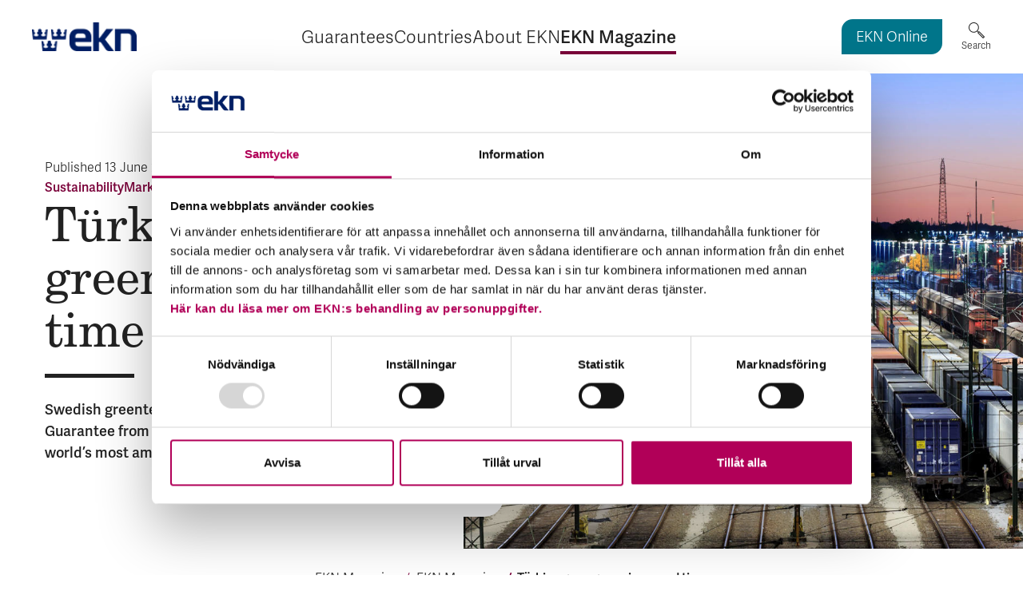

--- FILE ---
content_type: text/html; charset=utf-8
request_url: https://www.ekn.se/en/ekn-magazine/ekns-magazine/turkiye-goes-green-in-record-time/
body_size: 11365
content:


<!DOCTYPE html>
<html lang="en">
<head>
    <meta charset="utf-8">
    <script id="Cookiebot" src=https://consent.cookiebot.com/uc.js data-cbid="f2c0760f-5b0b-4e66-bcd0-b18e2db8fa2a" data-blockingmode="auto" type="text/javascript"></script>
    <meta name="viewport" content="width=device-width, initial-scale=1, shrink-to-fit=no">
    
    <!-- Favicon -->
    <link rel="icon" sizes="32x32" href="/favicon.ico">
    <link rel="icon" type="image/svg+xml" href="/icon.svg">
    <link rel="apple-touch-icon" href="/apple-touch-icon.png"> 
    <link rel="manifest" href="/site.webmanifest">


<title>Türkiye goes green in record time - EKN</title>
<meta name="robots" content="all">
<meta name="description" content="T&#xFC;rkiye&#x27;s energy transition, backed by Swedish greentech and EKN&#x27;s Green Export Credit Guarantee, aims to double renewable capacity by 2035 with a $100 billion investment.">
<!-- twitter -->
<meta name="twitter:card" content="summary_large_image">
<meta name="twitter:title" content="T&#xFC;rkiye goes green in record time - EKN">
<meta name="twitter:description" content="T&#xFC;rkiye&#x27;s energy transition, backed by Swedish greentech and EKN&#x27;s Green Export Credit Guarantee, aims to double renewable capacity by 2035 with a $100 billion investment.">
<meta name="twitter:image" content="https://www.ekn.se:/globalassets/bilder/exportmagasinet/turkiye-goes-green-in-record-time.jpg/width1200w">
<!-- og -->
<meta property="og:url" content="https://www.ekn.se/en/ekn-magazine/ekns-magazine/turkiye-goes-green-in-record-time/">
<meta property="og:title" content="T&#xFC;rkiye goes green in record time - EKN">
<meta property="og:description" content="T&#xFC;rkiye&#x27;s energy transition, backed by Swedish greentech and EKN&#x27;s Green Export Credit Guarantee, aims to double renewable capacity by 2035 with a $100 billion investment.">
<meta property="og:image" content="https://www.ekn.se:/globalassets/bilder/exportmagasinet/turkiye-goes-green-in-record-time.jpg/width1200w">
<meta property="og:type" content="website">

        <link rel="alternate" href="/en/ekn-magazine/ekns-magazine/turkiye-goes-green-in-record-time/" hreflang="en" />
     

    <!--Cascading style sheets-->
    
        <link rel="stylesheet" href="/assets/css/variables.dfa724f79a848be0d296.css" />

    
        <link rel="stylesheet" href="/assets/css/main.f95acf9c394ed429c67c.css" />

    
        <link rel="stylesheet" href="/assets/css/splidejs.8418fdd91a9f63e76ca2.css" />

    

    
    <!--Javascript-->
    
        <script type="module" src="/assets/js/main.3e46ce23520bcf0ff701.js"></script>

    
        <script type="module" src="/assets/js/header.a3cb4f6673c450f9416e.js"></script>

    
        <script type="module" src="/assets/js/footer.a51613e6535901278947.js"></script>

    


    <script>
!function(T,l,y){var S=T.location,k="script",D="instrumentationKey",C="ingestionendpoint",I="disableExceptionTracking",E="ai.device.",b="toLowerCase",w="crossOrigin",N="POST",e="appInsightsSDK",t=y.name||"appInsights";(y.name||T[e])&&(T[e]=t);var n=T[t]||function(d){var g=!1,f=!1,m={initialize:!0,queue:[],sv:"5",version:2,config:d};function v(e,t){var n={},a="Browser";return n[E+"id"]=a[b](),n[E+"type"]=a,n["ai.operation.name"]=S&&S.pathname||"_unknown_",n["ai.internal.sdkVersion"]="javascript:snippet_"+(m.sv||m.version),{time:function(){var e=new Date;function t(e){var t=""+e;return 1===t.length&&(t="0"+t),t}return e.getUTCFullYear()+"-"+t(1+e.getUTCMonth())+"-"+t(e.getUTCDate())+"T"+t(e.getUTCHours())+":"+t(e.getUTCMinutes())+":"+t(e.getUTCSeconds())+"."+((e.getUTCMilliseconds()/1e3).toFixed(3)+"").slice(2,5)+"Z"}(),iKey:e,name:"Microsoft.ApplicationInsights."+e.replace(/-/g,"")+"."+t,sampleRate:100,tags:n,data:{baseData:{ver:2}}}}var h=d.url||y.src;if(h){function a(e){var t,n,a,i,r,o,s,c,u,p,l;g=!0,m.queue=[],f||(f=!0,t=h,s=function(){var e={},t=d.connectionString;if(t)for(var n=t.split(";"),a=0;a<n.length;a++){var i=n[a].split("=");2===i.length&&(e[i[0][b]()]=i[1])}if(!e[C]){var r=e.endpointsuffix,o=r?e.location:null;e[C]="https://"+(o?o+".":"")+"dc."+(r||"services.visualstudio.com")}return e}(),c=s[D]||d[D]||"",u=s[C],p=u?u+"/v2/track":d.endpointUrl,(l=[]).push((n="SDK LOAD Failure: Failed to load Application Insights SDK script (See stack for details)",a=t,i=p,(o=(r=v(c,"Exception")).data).baseType="ExceptionData",o.baseData.exceptions=[{typeName:"SDKLoadFailed",message:n.replace(/\./g,"-"),hasFullStack:!1,stack:n+"\nSnippet failed to load ["+a+"] -- Telemetry is disabled\nHelp Link: https://go.microsoft.com/fwlink/?linkid=2128109\nHost: "+(S&&S.pathname||"_unknown_")+"\nEndpoint: "+i,parsedStack:[]}],r)),l.push(function(e,t,n,a){var i=v(c,"Message"),r=i.data;r.baseType="MessageData";var o=r.baseData;return o.message='AI (Internal): 99 message:"'+("SDK LOAD Failure: Failed to load Application Insights SDK script (See stack for details) ("+n+")").replace(/\"/g,"")+'"',o.properties={endpoint:a},i}(0,0,t,p)),function(e,t){if(JSON){var n=T.fetch;if(n&&!y.useXhr)n(t,{method:N,body:JSON.stringify(e),mode:"cors"});else if(XMLHttpRequest){var a=new XMLHttpRequest;a.open(N,t),a.setRequestHeader("Content-type","application/json"),a.send(JSON.stringify(e))}}}(l,p))}function i(e,t){f||setTimeout(function(){!t&&m.core||a()},500)}var e=function(){var n=l.createElement(k);n.src=h;var e=y[w];return!e&&""!==e||"undefined"==n[w]||(n[w]=e),n.onload=i,n.onerror=a,n.onreadystatechange=function(e,t){"loaded"!==n.readyState&&"complete"!==n.readyState||i(0,t)},n}();y.ld<0?l.getElementsByTagName("head")[0].appendChild(e):setTimeout(function(){l.getElementsByTagName(k)[0].parentNode.appendChild(e)},y.ld||0)}try{m.cookie=l.cookie}catch(p){}function t(e){for(;e.length;)!function(t){m[t]=function(){var e=arguments;g||m.queue.push(function(){m[t].apply(m,e)})}}(e.pop())}var n="track",r="TrackPage",o="TrackEvent";t([n+"Event",n+"PageView",n+"Exception",n+"Trace",n+"DependencyData",n+"Metric",n+"PageViewPerformance","start"+r,"stop"+r,"start"+o,"stop"+o,"addTelemetryInitializer","setAuthenticatedUserContext","clearAuthenticatedUserContext","flush"]),m.SeverityLevel={Verbose:0,Information:1,Warning:2,Error:3,Critical:4};var s=(d.extensionConfig||{}).ApplicationInsightsAnalytics||{};if(!0!==d[I]&&!0!==s[I]){var c="onerror";t(["_"+c]);var u=T[c];T[c]=function(e,t,n,a,i){var r=u&&u(e,t,n,a,i);return!0!==r&&m["_"+c]({message:e,url:t,lineNumber:n,columnNumber:a,error:i}),r},d.autoExceptionInstrumented=!0}return m}(y.cfg);function a(){y.onInit&&y.onInit(n)}(T[t]=n).queue&&0===n.queue.length?(n.queue.push(a),n.trackPageView({})):a()}(window,document,{src: "https://js.monitor.azure.com/scripts/b/ai.2.gbl.min.js", crossOrigin: "anonymous", cfg: {instrumentationKey: 'edbe7f69-4305-4b91-950e-bdd71a3a5a03', disableCookiesUsage: false }});
</script>

    
    <!-- Matomo Tag Manager -->
    <script>
    var _mtm = window._mtm = window._mtm || [];
    _mtm.push({'mtm.startTime': (new Date().getTime()), 'event': 'mtm.Start'});
    var d=document, g=d.createElement('script'), s=d.getElementsByTagName('script')[0];
    g.async=true; g.src='https://stats.ekn.se/js/container_y0EsPYhW.js'; s.parentNode.insertBefore(g,s);
    </script>
    <!-- End Matomo Tag Manager -->
</head>
<body class="">

<header class="header">
    <a href="#main-content" class="header__skip-link">Skip to main content</a>
    <a href="#site-footer" class="header__skip-link">Skip to footer</a>
    <div class="header__container">
        <div class="header__logo">

<a href="/en/">
    <img src="/globalassets/bilder/logo-120x33.png" alt="EKN - The Swedish Export Credit Agency, to home page">
</a>        </div>


<nav id="menu" class="menu" aria-label="Main menu">
    <button class="menu__toggle-button" aria-controls="menu-content-area" aria-expanded="false" type="button" data-menu-text="Menu" data-open-menu-text="Open" data-close-menu-text="Close">
        <span class="menu__toggle-button-state-text sr-only">Open</span> <span class="menu__toggle-button-menu-text">Menu</span>
    </button>
    <div id="menu-content-area" class="menu__content-area">
            <ul class="menu__list">


    <li class="menu__item">
        <div class="menu__item-container">
                <span class="menu__non-linked-text">Guarantees </span>
                    <button class="menu__sub-menu-toggle-button" aria-expanded="false" data-expand-text="Expand" data-minimize-text="Minimize" data-item-name="Guarantees">
                        <span class="sr-only">Expand Guarantees</span>
                        <span class="plus-icon" aria-hidden="true"></span>
                    </button>
        </div>


<div id="submenu-id-3104" class="sub-menu ">
    <ul class="sub-menu__list">
                <li class="sub-menu__item sub-menu__item--container-list">
                    <span class="sub-menu__container-list-heading">Our guarantees</span>


<div id="submenu-id-3210" class="sub-menu sub-menu--open">
    <ul class="sub-menu__list">
                <li class="sub-menu__item">
                    <div class="sub-menu__item-container">
                        <a class="sub-menu__link" href="/en/guarantees/our-guarantees/ekns-guarantees/" >EKN&#x27;s guarantees</a>
                    </div>
                </li>
    </ul>
</div>

                </li>
                <li class="sub-menu__item sub-menu__item--container-list">
                    <span class="sub-menu__container-list-heading">What guarantee do you need?</span>


<div id="submenu-id-3584" class="sub-menu sub-menu--open">
    <ul class="sub-menu__list">
                <li class="sub-menu__item">
                    <div class="sub-menu__item-container">
                        <a class="sub-menu__link" href="/en/guarantees/what-guarantee-do-you-need/guarantee-guide/" >Guarantee guide</a>
                    </div>
                </li>
    </ul>
</div>

                </li>
                <li class="sub-menu__item sub-menu__item--container-list">
                    <span class="sub-menu__container-list-heading">Risks and premiums</span>


<div id="submenu-id-3211" class="sub-menu sub-menu--open">
    <ul class="sub-menu__list">
                <li class="sub-menu__item">
                    <div class="sub-menu__item-container">
                        <a class="sub-menu__link" href="/en/guarantees/risks-and-premiums/your-premium/" >Your premium</a>
                    </div>
                </li>
    </ul>
</div>

                </li>
                <li class="sub-menu__item sub-menu__item--container-list">
                    <span class="sub-menu__container-list-heading">Defaults</span>


<div id="submenu-id-8007" class="sub-menu sub-menu--open">
    <ul class="sub-menu__list">
                <li class="sub-menu__item">
                    <div class="sub-menu__item-container">
                            <button class="menu__sub-menu-toggle-button" aria-expanded="false" data-expand-text="Expand" data-minimize-text="Minimize" data-item-name="In the event of default or risk thereof">
                                <span class="sr-only">Expand In the event of default or risk thereof</span>
                                <span class="plus-icon" aria-hidden="true"></span>
                            </button>
                        <a class="sub-menu__link" href="/en/guarantees/defaults/in-the-event-of-default/" >In the event of default or risk thereof</a>
                    </div>


<div id="submenu-id-3528" class="sub-menu ">
    <ul class="sub-menu__list">
                <li class="sub-menu__item">
                    <div class="sub-menu__item-container">
                        <a class="sub-menu__link" href="/en/guarantees/defaults/in-the-event-of-default/non-payment/" >Non-payment</a>
                    </div>
                </li>
                <li class="sub-menu__item">
                    <div class="sub-menu__item-container">
                        <a class="sub-menu__link" href="/en/guarantees/defaults/in-the-event-of-default/compensation-from-ekn/" >Compensation from EKN</a>
                    </div>
                </li>
    </ul>
</div>

                </li>
    </ul>
</div>

                </li>
                <li class="sub-menu__item sub-menu__item--container-list">
                    <span class="sub-menu__container-list-heading">More about guarantees</span>


<div id="submenu-id-8008" class="sub-menu sub-menu--open">
    <ul class="sub-menu__list">
                <li class="sub-menu__item">
                    <div class="sub-menu__item-container">
                        <a class="sub-menu__link" href="/en/guarantees/more-about-guarantees/how-it-works/" >How it works</a>
                    </div>
                </li>
                <li class="sub-menu__item">
                    <div class="sub-menu__item-container">
                        <a class="sub-menu__link" href="/en/guarantees/more-about-guarantees/buy-or-collateralise-ekn-guaranteed-receivables/" >Buy or collateralise EKN-guaranteed receivables</a>
                    </div>
                </li>
                <li class="sub-menu__item">
                    <div class="sub-menu__item-container">
                        <a class="sub-menu__link" href="/en/guarantees/more-about-guarantees/frequently-asked-questions-about-the-new-ukraine-facility/" >Frequently asked questions about the Ukraine Facility</a>
                    </div>
                </li>
                <li class="sub-menu__item">
                    <div class="sub-menu__item-container">
                        <a class="sub-menu__link" href="/en/guarantees/more-about-guarantees/frequently-asked-questions-about-guarantees-for-defence-exports-to-ukraine/" >Frequently asked questions about guarantees for defence exports to Ukraine</a>
                    </div>
                </li>
    </ul>
</div>

                </li>
                <li class="sub-menu__item sub-menu__item--container-list">
                    <span class="sub-menu__container-list-heading">EKN Online</span>


<div id="submenu-id-3212" class="sub-menu sub-menu--open">
    <ul class="sub-menu__list">
                <li class="sub-menu__item">
                    <div class="sub-menu__item-container">
                        <a class="sub-menu__link" href="/en/guarantees/ekn-online/about-ekn-online/" >About EKN Online</a>
                    </div>
                </li>
                <li class="sub-menu__item">
                    <div class="sub-menu__item-container">
                        <a class="sub-menu__link" href="/en/guarantees/ekn-online/access-to-ekn-online/" >Access to EKN Online</a>
                    </div>
                </li>
                <li class="sub-menu__item">
                    <div class="sub-menu__item-container">
                            <button class="menu__sub-menu-toggle-button" aria-expanded="false" data-expand-text="Expand" data-minimize-text="Minimize" data-item-name="Available eID methods">
                                <span class="sr-only">Expand Available eID methods</span>
                                <span class="plus-icon" aria-hidden="true"></span>
                            </button>
                        <a class="sub-menu__link" href="/en/guarantees/ekn-online/available-eid-methods/" >Available eID methods</a>
                    </div>


<div id="submenu-id-3546" class="sub-menu ">
    <ul class="sub-menu__list">
                <li class="sub-menu__item">
                    <div class="sub-menu__item-container">
                        <a class="sub-menu__link" href="/en/guarantees/ekn-online/available-eid-methods/ekn-eid/" >EKN eID</a>
                    </div>
                </li>
    </ul>
</div>

                </li>
    </ul>
</div>

                </li>
    </ul>
</div>

    </li>
 

    <li class="menu__item">
        <div class="menu__item-container">
                <span class="menu__non-linked-text">Countries </span>
                    <button class="menu__sub-menu-toggle-button" aria-expanded="false" data-expand-text="Expand" data-minimize-text="Minimize" data-item-name="Countries">
                        <span class="sr-only">Expand Countries</span>
                        <span class="plus-icon" aria-hidden="true"></span>
                    </button>
        </div>


<div id="submenu-id-8648" class="sub-menu ">
    <ul class="sub-menu__list">
                <li class="sub-menu__item sub-menu__item--container-list">
                    <span class="sub-menu__container-list-heading">Countries &amp; continents</span>


<div id="submenu-id-8836" class="sub-menu sub-menu--open">
    <ul class="sub-menu__list">
                <li class="sub-menu__item">
                    <div class="sub-menu__item-container">
                        <a class="sub-menu__link" href="/en/countries/countries--continents/countries-country-risk-analyses/" >Countries &amp; country risk analyses</a>
                    </div>
                </li>
                <li class="sub-menu__item">
                    <div class="sub-menu__item-container">
                        <a class="sub-menu__link" href="/en/countries/countries--continents/compare-countries/" >Compare countries</a>
                    </div>
                </li>
    </ul>
</div>

                </li>
                <li class="sub-menu__item sub-menu__item--container-list">
                    <span class="sub-menu__container-list-heading">Country risk assessment</span>


<div id="submenu-id-8841" class="sub-menu sub-menu--open">
    <ul class="sub-menu__list">
                <li class="sub-menu__item">
                    <div class="sub-menu__item-container">
                        <a class="sub-menu__link" href="/en/countries/country-risk-assessment/about-country-risk-assessment/" >About country risk assessment</a>
                    </div>
                </li>
                <li class="sub-menu__item">
                    <div class="sub-menu__item-container">
                        <a class="sub-menu__link" href="/en/countries/country-risk-assessment/international-sanctions/" >International sanctions</a>
                    </div>
                </li>
    </ul>
</div>

                </li>
    </ul>
</div>

    </li>
 

    <li class="menu__item">
        <div class="menu__item-container">
                <span class="menu__non-linked-text">About EKN </span>
                    <button class="menu__sub-menu-toggle-button" aria-expanded="false" data-expand-text="Expand" data-minimize-text="Minimize" data-item-name="About EKN">
                        <span class="sr-only">Expand About EKN</span>
                        <span class="plus-icon" aria-hidden="true"></span>
                    </button>
        </div>


<div id="submenu-id-3106" class="sub-menu ">
    <ul class="sub-menu__list">
                <li class="sub-menu__item sub-menu__item--container-list">
                    <span class="sub-menu__container-list-heading">Our mission</span>


<div id="submenu-id-8325" class="sub-menu sub-menu--open">
    <ul class="sub-menu__list">
                <li class="sub-menu__item">
                    <div class="sub-menu__item-container">
                        <a class="sub-menu__link" href="/en/about-ekn/our-mission/ekn-for-sme-midcorp-businesses/" >EKN for SME &amp; midcorp businesses</a>
                    </div>
                </li>
                <li class="sub-menu__item">
                    <div class="sub-menu__item-container">
                        <a class="sub-menu__link" href="/en/about-ekn/our-mission/ekn-for-large-corporates/" >EKN for large corporates</a>
                    </div>
                </li>
                <li class="sub-menu__item">
                    <div class="sub-menu__item-container">
                        <a class="sub-menu__link" href="/en/about-ekn/our-mission/ekn-for-banks/" >EKN for banks</a>
                    </div>
                </li>
                <li class="sub-menu__item">
                    <div class="sub-menu__item-container">
                        <a class="sub-menu__link" href="/en/about-ekn/our-mission/ekn-for-buyers-in-swedish-export-transactions/" >EKN for buyers in Swedish export transactions</a>
                    </div>
                </li>
                <li class="sub-menu__item">
                    <div class="sub-menu__item-container">
                            <button class="menu__sub-menu-toggle-button" aria-expanded="false" data-expand-text="Expand" data-minimize-text="Minimize" data-item-name="This is EKN">
                                <span class="sr-only">Expand This is EKN</span>
                                <span class="plus-icon" aria-hidden="true"></span>
                            </button>
                        <a class="sub-menu__link" href="/en/about-ekn/our-mission/this-is-ekn/" >This is EKN</a>
                    </div>


<div id="submenu-id-3107" class="sub-menu ">
    <ul class="sub-menu__list">
                <li class="sub-menu__item">
                    <div class="sub-menu__item-container">
                        <a class="sub-menu__link" href="/en/about-ekn/our-mission/this-is-ekn/faq/" >FAQ</a>
                    </div>
                </li>
    </ul>
</div>

                </li>
    </ul>
</div>

                </li>
                <li class="sub-menu__item sub-menu__item--container-list">
                    <span class="sub-menu__container-list-heading">Contact &amp; Organisation</span>


<div id="submenu-id-8322" class="sub-menu sub-menu--open">
    <ul class="sub-menu__list">
                <li class="sub-menu__item">
                    <div class="sub-menu__item-container">
                        <a class="sub-menu__link" href="/en/about-ekn/contact-organisation/contact-ekn/" >Contact EKN</a>
                    </div>
                </li>
                <li class="sub-menu__item">
                    <div class="sub-menu__item-container">
                        <a class="sub-menu__link" href="/en/about-ekn/contact-organisation/organisation/" >Organisation</a>
                    </div>
                </li>
                <li class="sub-menu__item">
                    <div class="sub-menu__item-container">
                        <a class="sub-menu__link" href="/en/about-ekn/contact-organisation/procurement/" >Procurement</a>
                    </div>
                </li>
    </ul>
</div>

                </li>
                <li class="sub-menu__item sub-menu__item--container-list">
                    <span class="sub-menu__container-list-heading">News and events</span>


<div id="submenu-id-3688" class="sub-menu sub-menu--open">
    <ul class="sub-menu__list">
                <li class="sub-menu__item">
                    <div class="sub-menu__item-container">
                        <a class="sub-menu__link" href="/en/about-ekn/news-and-events/press/" >Press</a>
                    </div>
                </li>
                <li class="sub-menu__item">
                    <div class="sub-menu__item-container">
                        <a class="sub-menu__link" href="/en/about-ekn/news-and-events/press-images/" >Press images</a>
                    </div>
                </li>
                <li class="sub-menu__item">
                    <div class="sub-menu__item-container">
                        <a class="sub-menu__link" href="/en/about-ekn/news-and-events/newsroom/" >Newsroom</a>
                    </div>
                </li>
                <li class="sub-menu__item">
                    <div class="sub-menu__item-container">
                        <a class="sub-menu__link" href="/en/about-ekn/news-and-events/financial-information/" >Financial information</a>
                    </div>
                </li>
                <li class="sub-menu__item">
                    <div class="sub-menu__item-container">
                        <a class="sub-menu__link" href="/en/about-ekn/news-and-events/ekns-newsletter/" >EKN&#x27;s newsletter</a>
                    </div>
                </li>
    </ul>
</div>

                </li>
                <li class="sub-menu__item sub-menu__item--container-list">
                    <span class="sub-menu__container-list-heading">Sustainability</span>


<div id="submenu-id-8321" class="sub-menu sub-menu--open">
    <ul class="sub-menu__list">
                <li class="sub-menu__item">
                    <div class="sub-menu__item-container">
                            <button class="menu__sub-menu-toggle-button" aria-expanded="false" data-expand-text="Expand" data-minimize-text="Minimize" data-item-name="EKN&#x2019;s sustainability agenda">
                                <span class="sr-only">Expand EKN&#x2019;s sustainability agenda</span>
                                <span class="plus-icon" aria-hidden="true"></span>
                            </button>
                        <a class="sub-menu__link" href="/en/about-ekn/sustainability/ekns-sustainability-agenda/" >EKN&#x2019;s sustainability agenda</a>
                    </div>


<div id="submenu-id-3108" class="sub-menu ">
    <ul class="sub-menu__list">
                <li class="sub-menu__item">
                    <div class="sub-menu__item-container">
                        <a class="sub-menu__link" href="/en/about-ekn/sustainability/ekns-sustainability-agenda/environmental-matters/" >Environmental matters</a>
                    </div>
                </li>
                <li class="sub-menu__item">
                    <div class="sub-menu__item-container">
                        <a class="sub-menu__link" href="/en/about-ekn/sustainability/ekns-sustainability-agenda/human-rights/" >Human rights</a>
                    </div>
                </li>
                <li class="sub-menu__item">
                    <div class="sub-menu__item-container">
                        <a class="sub-menu__link" href="/en/about-ekn/sustainability/ekns-sustainability-agenda/climate/" >Climate</a>
                    </div>
                </li>
                <li class="sub-menu__item">
                    <div class="sub-menu__item-container">
                        <a class="sub-menu__link" href="/en/about-ekn/sustainability/ekns-sustainability-agenda/anti-corruption-tax-and-sustainable-lending/" >Anti-corruption, tax and sustainable lending</a>
                    </div>
                </li>
                <li class="sub-menu__item">
                    <div class="sub-menu__item-container">
                            <button class="menu__sub-menu-toggle-button" aria-expanded="false" data-expand-text="Expand" data-minimize-text="Minimize" data-item-name="Environmental and human rights classification of transactions">
                                <span class="sr-only">Expand Environmental and human rights classification of transactions</span>
                                <span class="plus-icon" aria-hidden="true"></span>
                            </button>
                        <a class="sub-menu__link" href="/en/about-ekn/sustainability/ekns-sustainability-agenda/environmental-and-human-rights-classification-of-transactions/" >Environmental and human rights classification of transactions</a>
                    </div>


<div id="submenu-id-3131" class="sub-menu ">
    <ul class="sub-menu__list">
                <li class="sub-menu__item">
                    <div class="sub-menu__item-container">
                        <a class="sub-menu__link" href="/en/about-ekn/sustainability/ekns-sustainability-agenda/environmental-and-human-rights-classification-of-transactions/archive-transactions-for-category-a-projects/" >Archive &#x2013; transactions for Category A projects</a>
                    </div>
                </li>
    </ul>
</div>

                </li>
                <li class="sub-menu__item">
                    <div class="sub-menu__item-container">
                        <a class="sub-menu__link" href="/en/about-ekn/sustainability/ekns-sustainability-agenda/rules-and-guidelines/" >Rules and guidelines</a>
                    </div>
                </li>
                <li class="sub-menu__item">
                    <div class="sub-menu__item-container">
                        <a class="sub-menu__link" href="/en/about-ekn/sustainability/ekns-sustainability-agenda/whistleblowing/" >Whistleblowing</a>
                    </div>
                </li>
    </ul>
</div>

                </li>
    </ul>
</div>

                </li>
                <li class="sub-menu__item sub-menu__item--container-list">
                    <span class="sub-menu__container-list-heading">Career</span>


<div id="submenu-id-8324" class="sub-menu sub-menu--open">
    <ul class="sub-menu__list">
                <li class="sub-menu__item">
                    <div class="sub-menu__item-container">
                            <button class="menu__sub-menu-toggle-button" aria-expanded="false" data-expand-text="Expand" data-minimize-text="Minimize" data-item-name="Career at EKN">
                                <span class="sr-only">Expand Career at EKN</span>
                                <span class="plus-icon" aria-hidden="true"></span>
                            </button>
                        <a class="sub-menu__link" href="/en/about-ekn/career_container/career/" >Career at EKN</a>
                    </div>


<div id="submenu-id-3113" class="sub-menu ">
    <ul class="sub-menu__list">
                <li class="sub-menu__item">
                    <div class="sub-menu__item-container">
                        <a class="sub-menu__link" href="/en/about-ekn/career_container/career/your-career-at-ekn/" >Your career at EKN</a>
                    </div>
                </li>
    </ul>
</div>

                </li>
    </ul>
</div>

                </li>
                <li class="sub-menu__item sub-menu__item--container-list">
                    <span class="sub-menu__container-list-heading">Co-operation and export support</span>


<div id="submenu-id-8323" class="sub-menu sub-menu--open">
    <ul class="sub-menu__list">
                <li class="sub-menu__item">
                    <div class="sub-menu__item-container">
                            <button class="menu__sub-menu-toggle-button" aria-expanded="false" data-expand-text="Expand" data-minimize-text="Minimize" data-item-name="International co-operation">
                                <span class="sr-only">Expand International co-operation</span>
                                <span class="plus-icon" aria-hidden="true"></span>
                            </button>
                        <a class="sub-menu__link" href="/en/about-ekn/cooperation-and-export-support/international-cooperation/" >International co-operation</a>
                    </div>


<div id="submenu-id-3111" class="sub-menu ">
    <ul class="sub-menu__list">
                <li class="sub-menu__item">
                    <div class="sub-menu__item-container">
                        <a class="sub-menu__link" href="/en/about-ekn/cooperation-and-export-support/international-cooperation/wto/" >WTO</a>
                    </div>
                </li>
                <li class="sub-menu__item">
                    <div class="sub-menu__item-container">
                        <a class="sub-menu__link" href="/en/about-ekn/cooperation-and-export-support/international-cooperation/oecd/" >OECD</a>
                    </div>
                </li>
                <li class="sub-menu__item">
                    <div class="sub-menu__item-container">
                        <a class="sub-menu__link" href="/en/about-ekn/cooperation-and-export-support/international-cooperation/eu/" >EU</a>
                    </div>
                </li>
                <li class="sub-menu__item">
                    <div class="sub-menu__item-container">
                        <a class="sub-menu__link" href="/en/about-ekn/cooperation-and-export-support/international-cooperation/berne-union/" >The Berne Union</a>
                    </div>
                </li>
                <li class="sub-menu__item">
                    <div class="sub-menu__item-container">
                        <a class="sub-menu__link" href="/en/about-ekn/cooperation-and-export-support/international-cooperation/the-paris-club/" >The Paris Club</a>
                    </div>
                </li>
                <li class="sub-menu__item">
                    <div class="sub-menu__item-container">
                        <a class="sub-menu__link" href="/en/about-ekn/cooperation-and-export-support/international-cooperation/reinsurance-agreements/" >Reinsurance agreements</a>
                    </div>
                </li>
                <li class="sub-menu__item">
                    <div class="sub-menu__item-container">
                        <a class="sub-menu__link" href="/en/about-ekn/cooperation-and-export-support/international-cooperation/swedish-international-organisations/" >Swedish &amp; international organisations</a>
                    </div>
                </li>
    </ul>
</div>

                </li>
                <li class="sub-menu__item">
                    <div class="sub-menu__item-container">
                        <a class="sub-menu__link" href="/en/about-ekn/cooperation-and-export-support/other-export-promoters/" >Other export promoters</a>
                    </div>
                </li>
    </ul>
</div>

                </li>
                <li class="sub-menu__item sub-menu__item--container-list">
                    <span class="sub-menu__container-list-heading">Accessibility &amp; data protection</span>


<div id="submenu-id-8326" class="sub-menu sub-menu--open">
    <ul class="sub-menu__list">
                <li class="sub-menu__item">
                    <div class="sub-menu__item-container">
                        <a class="sub-menu__link" href="/en/about-ekn/accessibility-data-protection/open-data/" >Open data</a>
                    </div>
                </li>
                <li class="sub-menu__item">
                    <div class="sub-menu__item-container">
                        <a class="sub-menu__link" href="/en/about-ekn/accessibility-data-protection/processing-of-personal-data/" >Processing of personal data</a>
                    </div>
                </li>
    </ul>
</div>

                </li>
    </ul>
</div>

    </li>
 

    <li class="menu__item menu__item--selected-parent">
        <div class="menu__item-container">
                <span class="menu__non-linked-text">EKN Magazine </span>
                    <button class="menu__sub-menu-toggle-button" aria-expanded="false" data-expand-text="Expand" data-minimize-text="Minimize" data-item-name="EKN Magazine">
                        <span class="sr-only">Expand EKN Magazine</span>
                        <span class="plus-icon" aria-hidden="true"></span>
                    </button>
        </div>


<div id="submenu-id-4571" class="sub-menu ">
    <ul class="sub-menu__list">
                <li class="sub-menu__item sub-menu__item--selected-parent sub-menu__item--selected">
                    <div class="sub-menu__item-container">
                        <a class="sub-menu__link" href="/en/ekn-magazine/ekns-magazine/" >EKN&#x27;s Magazine</a>
                    </div>
                </li>
                <li class="sub-menu__item">
                    <div class="sub-menu__item-container">
                        <a class="sub-menu__link" href="/en/ekn-magazine/ekn-world-view-films/" >EKN World View &#x2013; films</a>
                    </div>
                </li>
    </ul>
</div>

    </li>
             </ul>


<ul class="tool-menu__list">
        <li class="tool-menu__item">
            <a href="https://ap1.ekn.se" class="button button--blue">EKN Online</a>
        </li>
        <li class="tool-menu__item">
            <a href="/en/search/" class="tool-menu__link tool-menu__link--icon-magnifying-glass">Search</a>
        </li>
</ul>
    </div>
</nav>
    </div>
</header>

    <main id="main-content">
        
    <article class="news-page">


<header class="page-header page-header-common">


<div class="page-header__color-block page-header__color-block--transparent">
    <figure class="page-header__image-container">
<picture><source media="(max-width: 767.99px)" sizes="(min-width: 1680px) 98.4rem, (min-width: 768px) 92.2rem, (min-width: 576px) 100vw, 42.2rem" srcset="/globalassets/bilder/exportmagasinet/turkiye-goes-green-in-record-time.jpg/width384w 384w, /globalassets/bilder/exportmagasinet/turkiye-goes-green-in-record-time.jpg/width480w 480w, /globalassets/bilder/exportmagasinet/turkiye-goes-green-in-record-time.jpg/width576w 576w, /globalassets/bilder/exportmagasinet/turkiye-goes-green-in-record-time.jpg/width640w 640w, /globalassets/bilder/exportmagasinet/turkiye-goes-green-in-record-time.jpg/width704w 704w, /globalassets/bilder/exportmagasinet/turkiye-goes-green-in-record-time.jpg/width768w 768w" /><source media="(min-width: 768px)" sizes="(min-width: 1680px) 98.4rem, (min-width: 768px) 92.2rem, (min-width: 576px) 100vw, 42.2rem" srcset="/globalassets/bilder/exportmagasinet/turkiye-goes-green-in-record-time.jpg/width384w 384w, /globalassets/bilder/exportmagasinet/turkiye-goes-green-in-record-time.jpg/width480w 480w, /globalassets/bilder/exportmagasinet/turkiye-goes-green-in-record-time.jpg/width576w 576w, /globalassets/bilder/exportmagasinet/turkiye-goes-green-in-record-time.jpg/width640w 640w, /globalassets/bilder/exportmagasinet/turkiye-goes-green-in-record-time.jpg/width704w 704w, /globalassets/bilder/exportmagasinet/turkiye-goes-green-in-record-time.jpg/width768w 768w, /globalassets/bilder/exportmagasinet/turkiye-goes-green-in-record-time.jpg/width832w 832w, /globalassets/bilder/exportmagasinet/turkiye-goes-green-in-record-time.jpg/width896w 896w, /globalassets/bilder/exportmagasinet/turkiye-goes-green-in-record-time.jpg/width960w 960w, /globalassets/bilder/exportmagasinet/turkiye-goes-green-in-record-time.jpg/width992w 992w, /globalassets/bilder/exportmagasinet/turkiye-goes-green-in-record-time.jpg/width1056w 1056w, /globalassets/bilder/exportmagasinet/turkiye-goes-green-in-record-time.jpg/width1200w 1200w, /globalassets/bilder/exportmagasinet/turkiye-goes-green-in-record-time.jpg/width1344w 1344w, /globalassets/bilder/exportmagasinet/turkiye-goes-green-in-record-time.jpg/width1400w 1400w, /globalassets/bilder/exportmagasinet/turkiye-goes-green-in-record-time.jpg/width1488w 1488w, /globalassets/bilder/exportmagasinet/turkiye-goes-green-in-record-time.jpg/width1632w 1632w, /globalassets/bilder/exportmagasinet/turkiye-goes-green-in-record-time.jpg/width1776w 1776w, /globalassets/bilder/exportmagasinet/turkiye-goes-green-in-record-time.jpg/width1920w 1920w, /globalassets/bilder/exportmagasinet/turkiye-goes-green-in-record-time.jpg/width2800w 2800w, /globalassets/bilder/exportmagasinet/turkiye-goes-green-in-record-time.jpg/width3840w 3840w" /><img alt="Trains in a railway yard" class=" page-header__image" src="/globalassets/bilder/exportmagasinet/turkiye-goes-green-in-record-time.jpg" /></picture>    </figure>
</div>
<div class="page-header__text-container">
    
        <p class="page-header__published-date">
            Published <time datetime="2024-06-13">13 June 2024</time>
        </p>
            <ul class="page-header__category-list">
                    <li class="page-header__category-item">Sustainability</li>
                    <li class="page-header__category-item">Markets</li>
            </ul>

    <h1 class="heading heading--underline">
        
Türkiye goes green in record time
    </h1>

        <p class="preamble">Swedish greentech suppliers and the Green Export Credit Guarantee from EKN may help fund and realise one of the world&#x2019;s most ambitious energy transition programmes.</p>
</div>    

<nav aria-label="Breadcrumbs" class="breadcrumbs">
    <ol class="breadcrumbs__list">
                        <li class="breadcrumbs__item">
                            <a href="/en/ekn-magazine/" class="breadcrumbs__link">EKN Magazine</a>
                        </li>
                        <li class="breadcrumbs__item">
                            <a href="/en/ekn-magazine/ekns-magazine/" class="breadcrumbs__link">EKN Magazine</a>
                        </li>
                        <li class="breadcrumbs__item breadcrumbs__item--active" aria-current="page">
                            Türkiye goes green in record time
                        </li>
    </ol>
</nav></header>

        <div class="news-page__container">
            
<div><section class="content-area-item section-block section-block--bg-white">
<div class="section-block__container" >


<div class="content-area section-block__content-area"><div class="content-area-item content-area-item--full text-block">
<div class="text-block__wrapper ">
    <div class="text-block__content">
            <div class="text-block__text">
                
<p>T&uuml;rkiye plans to invest up to USD 100 billion by 2035 in doubling renewable energy capacity and upgrading the grid. The World Bank calls this &ldquo;one of the most ambitious programmes the world has seen among energy transition countries.&rdquo;</p>
<p>Given the strong position Sweden-based companies like Hitachi Energy and NKT Cables enjoy in delivering equipment that facilitates the energy transition &ndash; such as high-voltage cables and converter stations &ndash; EKN hopes to further strengthen its support of T&uuml;rkiye&rsquo;s ambitious climate programme in cooperation with international lenders.</p>
<p>With an outstanding guarantee volume of SEK 13 billion, T&uuml;rkiye is the third largest market outside of the high-income OECD group in EKN&rsquo;s portfolio, with several green projects. One of the largest ongoing projects is the new 201 km electric high-speed railway between Osmaneli and Bandirma via Bursa in northwestern T&uuml;rkiye. The project involves a range of Sweden-based suppliers: Volvo CE, Epiroc and Sandvik supply construction and tunnelling equipment, while Vossloh delivers rail technology, and Alstom signalling equipment. In all, Swedish deliveries amount to EUR 462 million, funded and insured by the Swedish Export Finance System.</p>
<p>EKN is incentivising the transition to a greener economy by providing favourable financing conditions for sustainable projects or technology that align with the goal set out by the 2015 Paris Agreement, according to Senior Country Analyst&nbsp;<em><strong>Andr&eacute; Lundvall</strong></em>, who gives an example. &ldquo;We are offering a 100 per cent cover in export transactions where the export product or end use activity contributes to climate transition or adaptation through our Green Export Credit Guarantee.&rdquo;</p>
            </div>
    </div>
</div>
</div><div class="content-area-item content-area-item--half text-block">
<div class="text-block__wrapper ">
    <div class="text-block__content">
            <div class="text-block__text">
                
<blockquote class="quote quote--purple">The EKN Green Export Credit Guarantee adds further benefits such as attractive financing when sourcing from Swedish greentech suppliers.</blockquote>
<p><em>Andr&eacute; Lundvall, Senior Country Analyst, EKN</em></p>
            </div>
    </div>
</div>
</div><div class="content-area-item content-area-item--half image-block">
        <figure class="image-block__image-container">
            <picture><source media="(max-width: 767.99px)" sizes="(min-width: 1260px) calc((1160px * 0.5) - 2rem), (min-width: 992px) calc(((100vw - (6rem * 2)) * 0.5) - 2rem), (min-width: 768px) calc(((100vw - (4rem * 2)) * 0.5) - 2rem), calc(100vw - (2.4rem * 2))" srcset="/globalassets/bilder/exportmagasinet/turkiye-goes-green-in-record-time-andre.jpg/width384w 384w, /globalassets/bilder/exportmagasinet/turkiye-goes-green-in-record-time-andre.jpg/width480w 480w, /globalassets/bilder/exportmagasinet/turkiye-goes-green-in-record-time-andre.jpg/width576w 576w, /globalassets/bilder/exportmagasinet/turkiye-goes-green-in-record-time-andre.jpg/width640w 640w, /globalassets/bilder/exportmagasinet/turkiye-goes-green-in-record-time-andre.jpg/width704w 704w, /globalassets/bilder/exportmagasinet/turkiye-goes-green-in-record-time-andre.jpg/width768w 768w" /><source media="(min-width: 768px)" sizes="(min-width: 1260px) calc((1160px * 0.5) - 2rem), (min-width: 992px) calc(((100vw - (6rem * 2)) * 0.5) - 2rem), (min-width: 768px) calc(((100vw - (4rem * 2)) * 0.5) - 2rem), calc(100vw - (2.4rem * 2))" srcset="/globalassets/bilder/exportmagasinet/turkiye-goes-green-in-record-time-andre.jpg/width384w 384w, /globalassets/bilder/exportmagasinet/turkiye-goes-green-in-record-time-andre.jpg/width480w 480w, /globalassets/bilder/exportmagasinet/turkiye-goes-green-in-record-time-andre.jpg/width576w 576w, /globalassets/bilder/exportmagasinet/turkiye-goes-green-in-record-time-andre.jpg/width640w 640w, /globalassets/bilder/exportmagasinet/turkiye-goes-green-in-record-time-andre.jpg/width704w 704w, /globalassets/bilder/exportmagasinet/turkiye-goes-green-in-record-time-andre.jpg/width768w 768w, /globalassets/bilder/exportmagasinet/turkiye-goes-green-in-record-time-andre.jpg/width832w 832w, /globalassets/bilder/exportmagasinet/turkiye-goes-green-in-record-time-andre.jpg/width896w 896w, /globalassets/bilder/exportmagasinet/turkiye-goes-green-in-record-time-andre.jpg/width960w 960w, /globalassets/bilder/exportmagasinet/turkiye-goes-green-in-record-time-andre.jpg/width992w 992w, /globalassets/bilder/exportmagasinet/turkiye-goes-green-in-record-time-andre.jpg/width1056w 1056w, /globalassets/bilder/exportmagasinet/turkiye-goes-green-in-record-time-andre.jpg/width1200w 1200w, /globalassets/bilder/exportmagasinet/turkiye-goes-green-in-record-time-andre.jpg/width1344w 1344w, /globalassets/bilder/exportmagasinet/turkiye-goes-green-in-record-time-andre.jpg/width1400w 1400w, /globalassets/bilder/exportmagasinet/turkiye-goes-green-in-record-time-andre.jpg/width1488w 1488w, /globalassets/bilder/exportmagasinet/turkiye-goes-green-in-record-time-andre.jpg/width1632w 1632w, /globalassets/bilder/exportmagasinet/turkiye-goes-green-in-record-time-andre.jpg/width1776w 1776w, /globalassets/bilder/exportmagasinet/turkiye-goes-green-in-record-time-andre.jpg/width1920w 1920w, /globalassets/bilder/exportmagasinet/turkiye-goes-green-in-record-time-andre.jpg/width2800w 2800w, /globalassets/bilder/exportmagasinet/turkiye-goes-green-in-record-time-andre.jpg/width3840w 3840w" /><img alt="Andr&#xE9; Lundvall on a stage together with four other persons." loading="lazy" src="/globalassets/bilder/exportmagasinet/turkiye-goes-green-in-record-time-andre.jpg" /></picture>
                <figcaption class="image-block__caption">Andr&#xE9; Lundvall, in the centre, during GTR T&#xFC;rkiye, Istanbul 2024. Photo by GTR.</figcaption>
        </figure>
</div><div class="content-area-item content-area-item--full text-block">
<div class="text-block__wrapper ">
    <div class="text-block__content">
            <div class="text-block__text">
                
<h2>Radical reduction</h2>
<p>The new EU Carbon Border Adjustment Mechanism (CBAM) provides another strong incentive for T&uuml;rkiye&rsquo;s businesses to accelerate the energy transition. This initiative will, in fact, create a tax on third-party emissions that may hit the export sector &ndash; where 40 percent goes to the EU &ndash; unless steps are taken to radically reduce CO2 emissions.</p>
<p>&ldquo;The energy transition requires large investments, but aside from the climate benefits there is a tremendous upside from capturing the low-carbon trade benefits, such as lower operating costs, new green jobs and better competitive advantages,&rdquo; says Lundvall and adds: &ldquo;The EKN Green Export Credit Guarantee adds further benefits such as attractive financing when sourcing from Swedish greentech suppliers.&rdquo;</p>
<p>Despite a challenging business environment during the last few years, with high inflation and a deteriorating sovereign credit rating, EKN has in fact doubled its exposure to the Turkish market in the past ten years. &ldquo;The country has many underlying strengths, from a diversified open economy and strong growth to favourable demographics and healthy public finances,&rdquo; says Lundvall. &ldquo;Even though T&uuml;rkiye represents a large chunk of our portfolio today, we think that there are good reasons to increase this slice even more, if the right opportunity arises.&rdquo;</p>
<p>Sweden&rsquo;s relations with T&uuml;rkiye go a long way back, since the country has always been an important market for Swedish businesses; especially when it comes to sectors such as transportation, mining, telecoms and metals. &ldquo;The first guarantee by EKN for Swedish exports dates back to 1933, the year EKN was founded.&rdquo;</p>
            </div>
    </div>
</div>
</div><div class="content-area-item content-area-item--full text-block">
<div class="text-block__wrapper ">
    <div class="text-block__content">
                <h2 class="heading heading--underline">Learn more</h2>
    </div>
</div>
</div><div class="content-area-item content-area-item--half common-page-partial site-page-partial">
<div class="site-page-partial__color-block site-page-partial__color-block--transparent">
        <figure class="site-page-partial__image-container">
            <img alt="Northern lights in a winter landscape." class=" site-page-partial__image" loading="lazy" sizes="(min-width: 1260px) 54.4rem, (min-width: 768px) 47.4rem, 41.2rem" src="/globalassets/om-ekn/affarsomradena/hero-foreign-buyer.jpg" srcset="/globalassets/om-ekn/affarsomradena/hero-foreign-buyer.jpg/width384w 384w, /globalassets/om-ekn/affarsomradena/hero-foreign-buyer.jpg/width480w 480w, /globalassets/om-ekn/affarsomradena/hero-foreign-buyer.jpg/width576w 576w, /globalassets/om-ekn/affarsomradena/hero-foreign-buyer.jpg/width640w 640w, /globalassets/om-ekn/affarsomradena/hero-foreign-buyer.jpg/width704w 704w, /globalassets/om-ekn/affarsomradena/hero-foreign-buyer.jpg/width768w 768w, /globalassets/om-ekn/affarsomradena/hero-foreign-buyer.jpg/width832w 832w, /globalassets/om-ekn/affarsomradena/hero-foreign-buyer.jpg/width896w 896w, /globalassets/om-ekn/affarsomradena/hero-foreign-buyer.jpg/width960w 960w, /globalassets/om-ekn/affarsomradena/hero-foreign-buyer.jpg/width992w 992w, /globalassets/om-ekn/affarsomradena/hero-foreign-buyer.jpg/width1056w 1056w, /globalassets/om-ekn/affarsomradena/hero-foreign-buyer.jpg/width1200w 1200w, /globalassets/om-ekn/affarsomradena/hero-foreign-buyer.jpg/width1344w 1344w, /globalassets/om-ekn/affarsomradena/hero-foreign-buyer.jpg/width1400w 1400w, /globalassets/om-ekn/affarsomradena/hero-foreign-buyer.jpg/width1488w 1488w, /globalassets/om-ekn/affarsomradena/hero-foreign-buyer.jpg/width1632w 1632w, /globalassets/om-ekn/affarsomradena/hero-foreign-buyer.jpg/width1776w 1776w, /globalassets/om-ekn/affarsomradena/hero-foreign-buyer.jpg/width1920w 1920w, /globalassets/om-ekn/affarsomradena/hero-foreign-buyer.jpg/width2800w 2800w, /globalassets/om-ekn/affarsomradena/hero-foreign-buyer.jpg/width3840w 3840w" />
        </figure>
</div>
<div class="site-page-partial__text-container">
    <div class="site-page-partial__text">


        <h3 class="site-page-partial__heading">EKN for buy&shy;ers in Swe&shy;dish ex&shy;port tran&shy;sac&shy;tions</h3>
        <p class="site-page-partial__preamble">Buy from Sweden and benefit from attractive financing.</p>


        <a href="/en/about-ekn/our-mission/ekn-for-buyers-in-swedish-export-transactions/" class="site-page-partial__link link">EKN for buy&shy;ers in Swe&shy;dish ex&shy;port tran&shy;sac&shy;tions</a>
    </div>
</div></div><div class="content-area-item content-area-item--half common-page-partial site-page-partial">
<div class="site-page-partial__color-block site-page-partial__color-block--transparent">
        <figure class="site-page-partial__image-container">
            <img alt="A lorry driving along a road flanked by forest on both sides. The image is AI-generated." class=" site-page-partial__image" loading="lazy" sizes="(min-width: 1260px) 54.4rem, (min-width: 768px) 47.4rem, 41.2rem" src="/globalassets/garantier/hero-gron-exportkreditgaranti-ai-genererad.jpg" srcset="/globalassets/garantier/hero-gron-exportkreditgaranti-ai-genererad.jpg/width384w 384w, /globalassets/garantier/hero-gron-exportkreditgaranti-ai-genererad.jpg/width480w 480w, /globalassets/garantier/hero-gron-exportkreditgaranti-ai-genererad.jpg/width576w 576w, /globalassets/garantier/hero-gron-exportkreditgaranti-ai-genererad.jpg/width640w 640w, /globalassets/garantier/hero-gron-exportkreditgaranti-ai-genererad.jpg/width704w 704w, /globalassets/garantier/hero-gron-exportkreditgaranti-ai-genererad.jpg/width768w 768w, /globalassets/garantier/hero-gron-exportkreditgaranti-ai-genererad.jpg/width832w 832w, /globalassets/garantier/hero-gron-exportkreditgaranti-ai-genererad.jpg/width896w 896w, /globalassets/garantier/hero-gron-exportkreditgaranti-ai-genererad.jpg/width960w 960w, /globalassets/garantier/hero-gron-exportkreditgaranti-ai-genererad.jpg/width992w 992w, /globalassets/garantier/hero-gron-exportkreditgaranti-ai-genererad.jpg/width1056w 1056w, /globalassets/garantier/hero-gron-exportkreditgaranti-ai-genererad.jpg/width1200w 1200w, /globalassets/garantier/hero-gron-exportkreditgaranti-ai-genererad.jpg/width1344w 1344w, /globalassets/garantier/hero-gron-exportkreditgaranti-ai-genererad.jpg/width1400w 1400w, /globalassets/garantier/hero-gron-exportkreditgaranti-ai-genererad.jpg/width1488w 1488w, /globalassets/garantier/hero-gron-exportkreditgaranti-ai-genererad.jpg/width1632w 1632w, /globalassets/garantier/hero-gron-exportkreditgaranti-ai-genererad.jpg/width1776w 1776w, /globalassets/garantier/hero-gron-exportkreditgaranti-ai-genererad.jpg/width1920w 1920w, /globalassets/garantier/hero-gron-exportkreditgaranti-ai-genererad.jpg/width2800w 2800w, /globalassets/garantier/hero-gron-exportkreditgaranti-ai-genererad.jpg/width3840w 3840w" />
        </figure>
</div>
<div class="site-page-partial__text-container">
    <div class="site-page-partial__text">


        <h3 class="site-page-partial__heading">Green export credit guarantee</h3>
        <p class="site-page-partial__preamble">The green export credit guarantee is a guarantee for exports that contribute to the climate transition. With this guarantee, exporters and banks can insure up to 100 per cent of the value of a transaction to protect themselves from the risk of non-payment.</p>


        <a href="/en/guarantees/our-guarantees/ekns-guarantees/green-export-credit-guarantee/" class="site-page-partial__link link">Green export credit guarantee</a>
    </div>
</div></div><div class="content-area-item content-area-item--third news-page-partial site-page-partial site-page-partial--news-article">
<div class="site-page-partial__color-block site-page-partial__color-block--transparent">
        <figure class="site-page-partial__image-container">
            <img alt="railway tracks" class=" site-page-partial__image" loading="lazy" sizes="(min-width: 992px) 41.2rem, (min-width: 768px) 67.2rem, 41.2rem" src="/globalassets/bilder/exportmagasinet/railway-to-the-future.jpg" srcset="/globalassets/bilder/exportmagasinet/railway-to-the-future.jpg/width384w 384w, /globalassets/bilder/exportmagasinet/railway-to-the-future.jpg/width480w 480w, /globalassets/bilder/exportmagasinet/railway-to-the-future.jpg/width576w 576w, /globalassets/bilder/exportmagasinet/railway-to-the-future.jpg/width640w 640w, /globalassets/bilder/exportmagasinet/railway-to-the-future.jpg/width704w 704w, /globalassets/bilder/exportmagasinet/railway-to-the-future.jpg/width768w 768w, /globalassets/bilder/exportmagasinet/railway-to-the-future.jpg/width832w 832w, /globalassets/bilder/exportmagasinet/railway-to-the-future.jpg/width896w 896w, /globalassets/bilder/exportmagasinet/railway-to-the-future.jpg/width960w 960w, /globalassets/bilder/exportmagasinet/railway-to-the-future.jpg/width992w 992w, /globalassets/bilder/exportmagasinet/railway-to-the-future.jpg/width1056w 1056w, /globalassets/bilder/exportmagasinet/railway-to-the-future.jpg/width1200w 1200w, /globalassets/bilder/exportmagasinet/railway-to-the-future.jpg/width1344w 1344w, /globalassets/bilder/exportmagasinet/railway-to-the-future.jpg/width1400w 1400w, /globalassets/bilder/exportmagasinet/railway-to-the-future.jpg/width1488w 1488w, /globalassets/bilder/exportmagasinet/railway-to-the-future.jpg/width1632w 1632w, /globalassets/bilder/exportmagasinet/railway-to-the-future.jpg/width1776w 1776w, /globalassets/bilder/exportmagasinet/railway-to-the-future.jpg/width1920w 1920w, /globalassets/bilder/exportmagasinet/railway-to-the-future.jpg/width2800w 2800w, /globalassets/bilder/exportmagasinet/railway-to-the-future.jpg/width3840w 3840w" />
        </figure>
</div>
<div class="site-page-partial__text-container">
    <div class="site-page-partial__text">
            <p class="site-page-partial__publish-date">
                <time datetime="2024-04-05">05 April 2024</time>
            </p>

            <ul class="site-page-partial__category-list">
                    <li class="site-page-partial__category-item">Sustainability</li>
                    <li class="site-page-partial__category-item">Trends</li>
            </ul>

        <h3 class="site-page-partial__heading">Railway to the future</h3>
        <p class="site-page-partial__preamble">Electric transport is about much more than cars and buses. Here’s how global rail giants transform railroading into a high-tech mode of transport – and a Swedish export success – capable of replacing fossil-fuelled airplanes and vehicles.</p>


        <a href="/en/ekn-magazine/ekns-magazine/railway-to-the-future/" class="site-page-partial__link link">Railway to the future</a>
    </div>
</div></div><div class="content-area-item content-area-item--third news-page-partial site-page-partial site-page-partial--news-article">
<div class="site-page-partial__color-block site-page-partial__color-block--transparent">
        <figure class="site-page-partial__image-container">
            <img alt="Cables and a vessel" class=" site-page-partial__image" loading="lazy" sizes="(min-width: 992px) 41.2rem, (min-width: 768px) 67.2rem, 41.2rem" src="/globalassets/bilder/exportmagasinet/swedish-cables-connect-a-greener-future-artikel.jpg" srcset="/globalassets/bilder/exportmagasinet/swedish-cables-connect-a-greener-future-artikel.jpg/width384w 384w, /globalassets/bilder/exportmagasinet/swedish-cables-connect-a-greener-future-artikel.jpg/width480w 480w, /globalassets/bilder/exportmagasinet/swedish-cables-connect-a-greener-future-artikel.jpg/width576w 576w, /globalassets/bilder/exportmagasinet/swedish-cables-connect-a-greener-future-artikel.jpg/width640w 640w, /globalassets/bilder/exportmagasinet/swedish-cables-connect-a-greener-future-artikel.jpg/width704w 704w, /globalassets/bilder/exportmagasinet/swedish-cables-connect-a-greener-future-artikel.jpg/width768w 768w, /globalassets/bilder/exportmagasinet/swedish-cables-connect-a-greener-future-artikel.jpg/width832w 832w, /globalassets/bilder/exportmagasinet/swedish-cables-connect-a-greener-future-artikel.jpg/width896w 896w, /globalassets/bilder/exportmagasinet/swedish-cables-connect-a-greener-future-artikel.jpg/width960w 960w, /globalassets/bilder/exportmagasinet/swedish-cables-connect-a-greener-future-artikel.jpg/width992w 992w, /globalassets/bilder/exportmagasinet/swedish-cables-connect-a-greener-future-artikel.jpg/width1056w 1056w, /globalassets/bilder/exportmagasinet/swedish-cables-connect-a-greener-future-artikel.jpg/width1200w 1200w, /globalassets/bilder/exportmagasinet/swedish-cables-connect-a-greener-future-artikel.jpg/width1344w 1344w, /globalassets/bilder/exportmagasinet/swedish-cables-connect-a-greener-future-artikel.jpg/width1400w 1400w, /globalassets/bilder/exportmagasinet/swedish-cables-connect-a-greener-future-artikel.jpg/width1488w 1488w, /globalassets/bilder/exportmagasinet/swedish-cables-connect-a-greener-future-artikel.jpg/width1632w 1632w, /globalassets/bilder/exportmagasinet/swedish-cables-connect-a-greener-future-artikel.jpg/width1776w 1776w, /globalassets/bilder/exportmagasinet/swedish-cables-connect-a-greener-future-artikel.jpg/width1920w 1920w, /globalassets/bilder/exportmagasinet/swedish-cables-connect-a-greener-future-artikel.jpg/width2800w 2800w, /globalassets/bilder/exportmagasinet/swedish-cables-connect-a-greener-future-artikel.jpg/width3840w 3840w" />
        </figure>
</div>
<div class="site-page-partial__text-container">
    <div class="site-page-partial__text">
            <p class="site-page-partial__publish-date">
                <time datetime="2023-08-24">24 August 2023</time>
            </p>

            <ul class="site-page-partial__category-list">
                    <li class="site-page-partial__category-item">Sustainability</li>
                    <li class="site-page-partial__category-item">Guarantees</li>
            </ul>

        <h3 class="site-page-partial__heading">Swedish cables connect a greener future</h3>
        <p class="site-page-partial__preamble">The energy transition has triggered a boom in demand for power cables that can transport the green energy harvested by solar and wind farms over long distances. The drive to renew and connect national grids further fuel demand at cable maker NKT, with major export production in Sweden and guarantees from EKN.</p>


        <a href="/en/ekn-magazine/ekns-magazine/swedish-cables-connect-a-greener-future/" class="site-page-partial__link link">Swedish cables connect a greener future</a>
    </div>
</div></div><div class="content-area-item content-area-item--third news-page-partial site-page-partial site-page-partial--news-article">
<div class="site-page-partial__color-block site-page-partial__color-block--transparent">
        <figure class="site-page-partial__image-container">
            <img alt="Train" class=" site-page-partial__image" loading="lazy" sizes="(min-width: 992px) 41.2rem, (min-width: 768px) 67.2rem, 41.2rem" src="/globalassets/bilder/exportmagasinet/train_artikel.jpg" srcset="/globalassets/bilder/exportmagasinet/train_artikel.jpg/width384w 384w, /globalassets/bilder/exportmagasinet/train_artikel.jpg/width480w 480w, /globalassets/bilder/exportmagasinet/train_artikel.jpg/width576w 576w, /globalassets/bilder/exportmagasinet/train_artikel.jpg/width640w 640w, /globalassets/bilder/exportmagasinet/train_artikel.jpg/width704w 704w, /globalassets/bilder/exportmagasinet/train_artikel.jpg/width768w 768w, /globalassets/bilder/exportmagasinet/train_artikel.jpg/width832w 832w, /globalassets/bilder/exportmagasinet/train_artikel.jpg/width896w 896w, /globalassets/bilder/exportmagasinet/train_artikel.jpg/width960w 960w, /globalassets/bilder/exportmagasinet/train_artikel.jpg/width992w 992w, /globalassets/bilder/exportmagasinet/train_artikel.jpg/width1056w 1056w, /globalassets/bilder/exportmagasinet/train_artikel.jpg/width1200w 1200w, /globalassets/bilder/exportmagasinet/train_artikel.jpg/width1344w 1344w, /globalassets/bilder/exportmagasinet/train_artikel.jpg/width1400w 1400w, /globalassets/bilder/exportmagasinet/train_artikel.jpg/width1488w 1488w, /globalassets/bilder/exportmagasinet/train_artikel.jpg/width1632w 1632w, /globalassets/bilder/exportmagasinet/train_artikel.jpg/width1776w 1776w, /globalassets/bilder/exportmagasinet/train_artikel.jpg/width1920w 1920w, /globalassets/bilder/exportmagasinet/train_artikel.jpg/width2800w 2800w, /globalassets/bilder/exportmagasinet/train_artikel.jpg/width3840w 3840w" />
        </figure>
</div>
<div class="site-page-partial__text-container">
    <div class="site-page-partial__text">
            <p class="site-page-partial__publish-date">
                <time datetime="2022-03-11">11 March 2022</time>
            </p>

            <ul class="site-page-partial__category-list">
                    <li class="site-page-partial__category-item">Financing</li>
                    <li class="site-page-partial__category-item">Guarantees</li>
            </ul>

        <h3 class="site-page-partial__heading">Connecting Tur&shy;kish hubs – new high-speed rail&shy;way line</h3>
        <p class="site-page-partial__preamble">Shooting through North-western Turkey like a silver bullet, a new high-speed electric train will connect important hubs with far less environmental impact than road traffic. Scandinavian export financing made the Green Loan possible.</p>


        <a href="/en/ekn-magazine/ekns-magazine/connecting-turkish-hubs-new-high-speed-railway-line/" class="site-page-partial__link link">Connecting Tur&shy;kish hubs – new high-speed rail&shy;way line</a>
    </div>
</div></div></div></div>
</section></div>
        </div>
        
    </article>


    </main>


<footer id="site-footer" class="footer">
    <div class="footer__earth-background"></div>
    <div class="footer__content">
        <div class="footer__column footer__column--left">
            <div class="footer__column-container">
                    <h2 class="heading heading--underline">DIRECT LINCS</h2>
                    <ul class="footer__link-list">
                            <li class="footer__link-list-item">
                                <a href="/en/about-ekn/career_container/career/" class="footer__link">Career</a>
                            </li>
                            <li class="footer__link-list-item">
                                <a href="/en/about-ekn/sustainability/ekns-sustainability-agenda/" class="footer__link">Sustainability</a>
                            </li>
                            <li class="footer__link-list-item">
                                <a href="/en/about-ekn/news-and-events/press/" class="footer__link">Press</a>
                            </li>
                            <li class="footer__link-list-item">
                                <a href="/en/about-ekn/sustainability/ekns-sustainability-agenda/whistleblowing/" class="footer__link">Whistleblowing</a>
                            </li>
                            <li class="footer__link-list-item">
                                <a href="/en/about-ekn/accessibility-data-protection/processing-of-personal-data/" class="footer__link">Processing of personal data</a>
                            </li>
                            <li class="footer__link-list-item">
                                <a href="/en/about-ekn/contact-organisation/contact-ekn/" class="footer__link">More ways to contact EKN</a>
                            </li>
                    </ul>
            </div>
        </div>
        <div class="footer__column footer__column--right">
                <h2 class="heading heading--underline">CONTACT US</h2>

<dl class="contact-info info-list info-list--has-icons info-list--has-small-icons">
        <dt class="info-list__term info-list__term--icon-phone">Telephone</dt>
        <dd class="info-list__details info-list__details--link">
            <a href="tel:&#x2B;468-7880000">&#x2B;46 8-788 00 00</a>
        </dd>
        <dt class="info-list__term info-list__term--icon-envelope">E-mail</dt>
        <dd class="info-list__details info-list__details--link">
            <a href="mailto:info@ekn.se">info@ekn.se</a>
        </dd>
        <dt class="info-list__term info-list__term--icon-house">Postal address</dt>
        <dd class="info-list__details">P.O. Box 3064, SE-103 61 Stockholm, Sweden</dd>
</dl>
                <ul class="footer__link-list footer__link-list--social-media">
                            <li class="footer__link-list-item">
<a class="social-media__link social-media__link--icon-linkedin" href="https://www.linkedin.com/company/ekn" target="_blank">LinkedIn</a></li>
                </ul>
        </div>
    </div>
</footer>    <script defer="defer" src="/Util/Find/epi-util/find.js"></script>
<script>
document.addEventListener('DOMContentLoaded',function(){if(typeof FindApi === 'function'){var api = new FindApi();api.setApplicationUrl('/');api.setServiceApiBaseUrl('/find_v2/');api.processEventFromCurrentUri();api.bindWindowEvents();api.bindAClickEvent();api.sendBufferedEvents();}})
</script>

</body>


--- FILE ---
content_type: text/css
request_url: https://www.ekn.se/assets/css/variables.dfa724f79a848be0d296.css
body_size: 489
content:
:root{--primary-purple:#7a0039;--primary-purple-75:#9b406b;--primary-purple-50:#bc809c;--primary-purple-25:#debfcd;--primary-blue:#0096b5;--primary-orange:#ee7d00;--primary-orange-75:#f29d40;--primary-green:#a1c013;--accent-purple:#b10058;--accent-purple-75:#c54082;--accent-purple-50:#d880ab;--accent-purple-25:#ebbfd5;--accent-blue:#00758a;--accent-blue-25:#bfdce2;--accent-blue-darken:#005e6e;--accent-orange:#e25e08;--accent-orange-25:#fbdebf;--accent-orange-50:#f1ae83;--accent-green:#3c932d;--accent-green-25:#cee4ca;--accent-green-75:#6dae62;--white:#fff;--beige:#f4f1ec;--grey:#bfbfbf;--light-grey:#f9f9f9;--dark-grey:#666;--grey-disabled:#757575;--black:#222;--light-purple:#f4ebef;--light-blue:#ecf5f6;--light-orange:#f7be80;--countryrisk-0:#000;--countryrisk-1:green;--countryrisk-2:#4dff00;--countryrisk-3:#99ff12;--countryrisk-4:#ff6;--countryrisk-5:#e6e600;--countryrisk-6:#ff8000;--countryrisk-7:#ab0000}:root{--spacing-base:0.8rem;--spacing-xxs:1.6rem;--spacing-xs:2.4rem;--spacing-small:3.2rem;--spacing-medium:4rem;--spacing-large:5.6rem;--spacing-xl:7.2rem;--spacing-xxl:12rem;--spacing-centered:0 auto;--nav-height:2.6rem;--border-small:0.1rem;--border-base:0.2rem;--border-medium:0.3rem;--border-large:0.5rem;--border-radius-focus:0.1rem;--border-radius-input:1.2rem;--border-radius-button:1.4rem;--border-radius-corner:2.4rem;--border-radius-round:50%;--border-rounded-left-top-corner:2.4rem 0 0 0;--border-rounded-right-bottom-corner:0 0 2.4rem 0;--border-two-rounded:2.4rem 0 2.4rem 0;--border-two-rounded-6:0.6rem 0 0.6rem 0;--box-shadow:0.1rem 0.4rem 0.4rem rgba(0,0,0,.25);--profile-size:150px;--part-profile-size:calc(var(--profile-size)*0.7);--max-width-container:1160px;--max-width-container-wide:1680px;--full-width-text:576px;--max-width-text:51.2rem;--max-width-box-full:742px;--transition-base:all 0.2s ease-in-out;--button-size:4.4rem;--button-inner-size:2.6rem;--button-shadow:0 0.4rem 0.4rem rgba(0,0,0,.25);--disturbance-height:0rem;--logo-height:2.5rem;--logo-height-md:3.6rem;--header-height:calc(var(--logo-height) + var(--disturbance-height) + var(--spacing-xs)*2);--header-height-md:calc(var(--logo-height) + var(--disturbance-height) + var(--spacing-xs)*2);--header-height-xl:calc(var(--button-size) + var(--disturbance-height) + var(--spacing-xs)*2)}
/*# sourceMappingURL=variables.dfa724f79a848be0d296.css.map*/

--- FILE ---
content_type: text/css
request_url: https://www.ekn.se/assets/css/main.f95acf9c394ed429c67c.css
body_size: 19385
content:
*,:after,:before,html{-webkit-text-size-adjust:100%;text-size-adjust:100%;background-color:transparent;border:none;box-sizing:border-box;margin:0;padding:0}body,html{height:100%;width:100%}html{font-size:62.5%;scroll-behavior:smooth}body{overflow-x:hidden}img{display:block;height:auto;max-width:100%;width:100%}table{border-collapse:collapse;text-align:left;vertical-align:top}[type=button],[type=reset],[type=submit],button{cursor:pointer}button,input,textarea{-webkit-appearance:none;-moz-appearance:none;appearance:none}textarea{overflow:auto;resize:vertical}:focus:not(:focus-visible){outline:none}:focus-visible{border:none;outline:none;outline-offset:0}.clearfix{display:flow-root}.hidden,[hidden]{display:none!important}.has-full-screen-modal{overflow:hidden;pointer-events:none;touch-action:none}.sr-only:not(:focus):not(:active){clip:rect(0,0,0,0);border:0;height:1px;margin:-1px;overflow:hidden;padding:0;position:absolute;white-space:nowrap;width:1px}:root{--font-weight-base:350;--font-weight-serif:400;--font-weight-bold:600;--font-family-base:Adelle Sans,sans-serif;--font-family-serif:New Century Schoolbook,serif;--font-size-extrasmall:1.2rem;--font-size-small:1.4rem;--font-size-small-plus:1.6rem;--font-size-base:1.8rem;--font-size-large:2.2rem;--font-size-extralarge:4rem;--font-size-nav:2.2rem;--line-height-small:1.2;--line-height-small-plus:1.25;--line-height-base:1.5;--line-height-nav:2.6rem;--margin-text-base:1.334em;--margin-list-item:0.445em;--margin-h2-medium:0.95em;--margin-h3-base:0.924em;--margin-h3-32:1.231em}@font-face{font-display:swap;font-family:Adelle Sans;font-style:normal;font-weight:350;src:url(/assets/fonts/AdelleSans-Light.otf) format("opentype")}@font-face{font-display:swap;font-family:Adelle Sans;font-style:normal;font-weight:600;src:url(/assets/fonts/adelle-semibold.otf) format("opentype"),url(/assets/fonts/adelle-semibold.woff2) format("woff2"),url(/assets/fonts/adelle-semibold.woff) format("woff")}@font-face{font-display:swap;font-family:New Century Schoolbook;font-style:normal;font-weight:400;src:url(/assets/fonts/NewCenturySchlbkLTStd-Roman.otf) format("opentype")}body{color:var(--black);font-family:var(--font-family-base);font-size:var(--font-size-base);font-weight:var(--font-weight-base);line-height:var(--line-height-base)}button,input,select,textarea{color:inherit;font:inherit}strong{font-weight:var(--font-weight-bold)}.button{background-color:var(--accent-purple);border:var(--border-base) solid var(--accent-purple);border-radius:var(--border-radius-button) 0;box-shadow:var(--button-shadow);color:var(--white);cursor:pointer;display:inline-block;padding:.8rem var(--spacing-xxs) .5rem;transition:background-color .2s ease-in-out}.button--blue:disabled,.button--blue:disabled:hover,.button:disabled,.button:disabled:hover{background-color:var(--grey-disabled);border-color:var(--grey-disabled);box-shadow:none;cursor:default}.button:active,.button:focus-visible,.button:hover{background-color:var(--primary-purple);border-color:var(--primary-purple);color:var(--white)}.button:focus-visible,.button:hover{box-shadow:none}.button:focus-visible{outline:var(--border-base) solid var(--primary-purple);outline-offset:var(--border-base);padding:.6rem var(--spacing-xxs) .3rem}.button:active{border:none;box-shadow:inset var(--button-shadow);padding:var(--spacing-base) 1.8rem .7rem}.button:active:focus-visible{padding:.8rem 1.8rem .5rem}.button--blue{background-color:var(--accent-blue);border-color:var(--accent-blue)}.button--blue:active,.button--blue:focus-visible,.button--blue:hover{background-color:var(--accent-blue-darken);border-color:var(--accent-blue-darken)}.button--blue:focus-visible{outline-color:var(--accent-blue-darken)}.button--inverted{color:var(--accent-purple)}.button--inverted,.button--inverted:focus-visible,.button--inverted:hover{background-color:var(--white);border-color:var(--white)}.button--inverted:focus-visible,.button--inverted:hover{color:var(--primary-purple)}.button--inverted:hover{opacity:.75}.button--inverted:focus-visible{outline-color:var(--white)}.button--inverted.button--blue{color:var(--accent-blue)}.button--inverted.button--blue:hover{color:var(--accent-blue-darken)}.button--inverted.button--blue.button--secondary,.button--inverted.button--secondary{color:var(--white)}.button--secondary{background:transparent linear-gradient(transparent 0,var(--primary-purple) 0) calc(100% - var(--bg-size, 0%))/var(--bg-size,0) no-repeat;color:var(--accent-purple);transition:.4s,background-position 0s}.button--secondary.button--blue{background-image:linear-gradient(transparent 0,var(--accent-blue-darken) 0);color:var(--accent-blue)}.button--secondary.button--blue:focus-visible{background-color:var(--accent-blue-darken)}.button--secondary:active,.button--secondary:focus-visible,.button--secondary:hover{color:var(--white)}.button--secondary:active,.button--secondary:focus-visible,.button--secondary:hover{border-color:var(--primary-purple)}.button--secondary.button-blue:hover,.button--secondary:hover{--bg-size:100%}.button--secondary:disabled,.button--secondary:disabled:hover,.button--secondary:focus-visible{background-image:none}.button--secondary:disabled,.button--secondary:disabled:hover{background-color:var(--white)}.button--secondary.button--blue:active,.button--secondary.button--blue:focus-visible,.button--secondary.button--blue:hover{border-color:var(--accent-blue-darken)}.button--secondary.button--inverted,.button--secondary.button--inverted.button--blue{background-color:transparent;background-image:linear-gradient(transparent 0,var(--white) 0);border-color:var(--white);box-shadow:none}.button--secondary.button--inverted:focus-visible,.button--secondary.button--inverted:hover{color:var(--primary-purple)}.button--secondary.button--inverted:focus-visible{background-color:var(--white)}.button--secondary.button--inverted.button--blue:focus-visible,.button--secondary.button--inverted.button--blue:hover{color:var(--accent-blue-darken)}.button--secondary.button--inverted:active{box-shadow:inset var(--button-shadow)}.button--secondary:disabled,.button--secondary:disabled:hover{border-color:var(--grey-disabled);color:var(--grey-disabled)}.button--filter{background-color:transparent;border-color:var(--black);box-shadow:none;color:var(--black)}.button--filter.button--active{background-color:var(--accent-purple);border-color:var(--accent-purple);color:var(--white)}.button--filter.button--active:focus-visible{background-color:var(--primary-purple);border-color:var(--primary-purple)}.button--with-icon{padding-left:calc(var(--spacing-xxs) + 2.8rem)}.button--with-icon:focus-visible{padding-left:4.2rem}.button--with-icon:focus-visible:before{left:1.4rem}.button--with-icon:active{padding-left:4.6rem}.button--with-icon:active:before{left:1.8rem}.button--with-icon:active:focus-visible{padding-left:calc(var(--spacing-xxs) + 2.8rem)}.button--with-icon:active:focus-visible:before{left:var(--spacing-xxs)}.button--with-icon:before{background-color:var(--white);content:"";display:block;height:1.6rem;left:var(--spacing-xxs);margin-top:-.8rem;-webkit-mask-repeat:no-repeat;mask-repeat:no-repeat;-webkit-mask-size:1.6rem 1.6rem;mask-size:1.6rem 1.6rem;position:absolute;top:50%;width:1.6rem}.button--back-to-top{background-color:rgba(34,34,34,.8);border-color:transparent;bottom:10px;box-shadow:none;position:fixed;right:10px;z-index:4}.button--back-to-top:before{-webkit-mask-image:url(/assets/images/icon-arrow-down-16.svg);mask-image:url(/assets/images/icon-arrow-down-16.svg);transform:rotate(180deg)}a.button{font-weight:var(--font-weight-base);text-decoration:none}a.button:hover{color:var(--white)}a.button--inverted:hover{color:var(--primary-purple)}a.button:focus-visible{border-radius:var(--border-radius-button) 0}.form-button-group{display:flex;justify-content:flex-end;margin-top:var(--spacing-medium)}a{color:var(--black);font-weight:var(--font-weight-bold);transition:var(--transition-base)}a:hover{color:var(--accent-purple)}a:focus-visible{border-radius:var(--border-radius-focus);outline:var(--border-base) solid var(--black);outline-offset:var(--border-base);text-decoration:none}.link{color:var(--accent-purple);display:inline-block;font-weight:var(--font-weight-base);line-height:1.334;padding:calc(var(--border-base) + .9rem) 0 calc(var(--border-base) + .6rem) calc(2rem + var(--spacing-base));position:relative;text-decoration:none}.link:before{background-color:var(--accent-purple);content:"";display:block;height:2rem;justify-content:center;left:0;margin-top:-1rem;-webkit-mask-image:url(/assets/images/icon-arrow-right-20.svg);mask-image:url(/assets/images/icon-arrow-right-20.svg);-webkit-mask-repeat:no-repeat;mask-repeat:no-repeat;-webkit-mask-size:2rem 2rem;mask-size:2rem 2rem;position:absolute;top:50%;transition:left .2s ease-in-out;width:2rem}.link:after{background:var(--accent-purple) linear-gradient(var(--white) 0,var(--white) 0) calc(100% - var(--bg-size, 0%))/var(--bg-size,0) no-repeat;bottom:0;content:"";display:block;height:var(--border-base);position:absolute;right:0;transition:.4s,background-position 0s;width:100%}.link:active,.link:focus-visible,.link:hover{color:var(--primary-purple)}.link:active:before,.link:focus-visible:before,.link:hover:before{background-color:var(--primary-purple)}.link:active:before,.link:hover:before{left:.4rem}.link:active:after,.link:focus-visible:after{background:none}.link:hover:after{--bg-size:100%}.link:focus-visible{border-radius:0;outline:var(--border-base) solid var(--primary-purple);outline-offset:0;padding:.9rem .6rem .6rem 3.6rem}.link:focus-visible:before{left:.6rem}.link--download{padding-left:calc(1.6rem + var(--spacing-base))}.link--download:before{background-color:var(--accent-purple);content:"";display:block;height:1.6rem;margin-top:-.8rem;-webkit-mask-image:url(/assets/images/icon-arrow-down-16.svg);mask-image:url(/assets/images/icon-arrow-down-16.svg);-webkit-mask-repeat:no-repeat;mask-repeat:no-repeat;-webkit-mask-size:1.6rem 1.6rem;mask-size:1.6rem 1.6rem;position:absolute;width:1.6rem}.link--download:hover:before{left:0}.link--download:focus-visible{padding-left:calc(1.6rem + var(--spacing-xxs))}.link--download:focus-visible:hover:before{left:.6rem}.link--blue{color:var(--accent-blue)}.link--blue:after,.link--blue:before{background-color:var(--accent-blue)}.link--blue:active,.link--blue:focus,.link--blue:hover{color:var(--accent-blue-darken)}.link--blue:active:after,.link--blue:active:before,.link--blue:focus:after,.link--blue:focus:before,.link--blue:hover:after,.link--blue:hover:before{background-color:var(--accent-blue-darken)}.link--blue:active:after,.link--blue:focus-visible:after{background:none}.link--blue:focus-visible{outline-color:var(--accent-blue-darken)}.link--light-purple{color:var(--accent-purple-50)}.link--light-purple:after,.link--light-purple:before{background-color:var(--accent-purple-50)}.link--light-purple:active,.link--light-purple:focus,.link--light-purple:hover{color:var(--accent-purple-25)}.link--light-purple:active:after,.link--light-purple:active:before,.link--light-purple:focus:after,.link--light-purple:focus:before,.link--light-purple:hover:after,.link--light-purple:hover:before{background-color:var(--accent-purple-25)}.link--light-purple:focus-visible{outline-color:var(--accent-purple-25)}[class*="--bg-beige"] .link:after{background-image:linear-gradient(var(--beige) 0,var(--beige) 0)}[class*="--bg-light-grey"] .link:after{background-image:linear-gradient(var(--light-grey) 0,var(--light-grey) 0)}[class*="--bg-light-purple"] .link:after{background-image:linear-gradient(var(--light-purple) 0,var(--light-purple) 0)}[class*="--bg-light-blue"] .link:after{background-image:linear-gradient(var(--light-blue) 0,var(--light-blue) 0)}[class*="--bg-accent-blue-25"] .link:after{background-image:linear-gradient(var(--accent-blue-25) 0,var(--accent-blue-25) 0)}[class*="--bg-black"] .link:after{background-image:linear-gradient(var(--black) 0,var(--black) 0)}h1,h2,h3,h4{overflow-wrap:break-word}h1{font-family:var(--font-family-serif);font-size:3.8rem;font-weight:var(--font-weight-serif);line-height:1.1;margin-bottom:.429em}h1 .headline{display:block;font-family:var(--font-family-base);font-size:clamp(2.6rem,3vw,3rem);line-height:var(--line-height-small);margin-top:.6em}@media(min-width:768px){h1{font-size:4.6rem}h1.heading--underline:after{border-bottom:var(--border-large) solid var(--black);content:"";display:block;margin-top:.257em;width:8.8rem}}@media(min-width:1260px){h1{font-size:6rem}h1.heading--underline:after{width:11.2rem}}@media(min-width:1680px){h1.heading--underline:after{width:var(--spacing-xxl)}}h2{font-size:clamp(2.8rem,3.4vw,3.4rem);line-height:var(--line-height-small);margin-bottom:.471em;margin-top:var(--margin-h2-medium)}@media(min-width:768px){h2.heading--underline:after{border-bottom:var(--border-large) solid var(--black);border-width:var(--border-medium);content:"";display:block;margin-top:.206em;width:4.8rem}}@media(min-width:992px){h2.heading--underline:after{width:5.6rem}}h3{font-size:clamp(2.2rem,3vw,2.6rem);line-height:var(--line-height-small);margin-bottom:.462em;margin-top:1.154em}@media(min-width:768px){h3.heading--underline:after{border-bottom:var(--border-large) solid var(--black);border-width:var(--border-medium);content:"";display:block;margin-top:.206em;width:4.8rem}}@media(min-width:992px){h3.heading--underline:after{width:5.6rem}}h4{font-size:clamp(1.8rem,3vw,2.2rem);line-height:var(--line-height-small);margin-bottom:.455em;margin-top:1.091em}h2,h3,h4{font-weight:var(--font-weight-bold)}h2:first-child,h3:first-child,h4:first-child{margin-top:0}p{margin-bottom:var(--margin-text-base)}p.preamble{font-weight:var(--font-weight-bold)}p.preamble--purple{color:var(--primary-purple)}ol,ul{margin-bottom:var(--margin-text-base);padding-left:2em}ol li,ul li{margin-top:var(--margin-list-item)}ol li:first-child,ul li:first-child{margin-top:0}ol ol,ol ul,ul ol,ul ul{margin-bottom:0}ol ol li:first-child,ol ul li:first-child,ul ol li:first-child,ul ul li:first-child{margin-top:var(--margin-list-item)}.info-list{-moz-column-gap:var(--margin-text-base);column-gap:var(--margin-text-base);display:grid;grid-template-columns:max-content auto;row-gap:.889em}.info-list__term{font-weight:var(--font-weight-bold);padding-top:.1rem}.info-list__details{padding-top:.22rem;word-break:break-word}.info-list__details--link{padding-top:.1rem}.info-list--has-icons .info-list__term{display:block;min-height:2rem;min-width:2rem;padding-left:calc(2rem + var(--spacing-base));position:relative}.info-list--has-icons .info-list__term:before{background-color:var(--black);content:"";display:block;height:2rem;left:0;-webkit-mask-repeat:no-repeat;mask-repeat:no-repeat;-webkit-mask-size:2rem 2rem;mask-size:2rem 2rem;position:absolute;width:2rem}.info-list--has-icons .info-list__term--icon-phone:before,.info-list--has-icons .info-list__term--phone:before{-webkit-mask-image:url(/assets/images/icon-phone-32.svg);mask-image:url(/assets/images/icon-phone-32.svg)}.info-list--has-icons .info-list__term--envelope:before,.info-list--has-icons .info-list__term--icon-envelope:before{-webkit-mask-image:url(/assets/images/icon-envelope-32.svg);mask-image:url(/assets/images/icon-envelope-32.svg)}.info-list--has-icons .info-list__term--house:before,.info-list--has-icons .info-list__term--icon-house:before{-webkit-mask-image:url(/assets/images/icon-house-32.svg);mask-image:url(/assets/images/icon-house-32.svg)}.info-list--has-icons .info-list__term--calendar:before,.info-list--has-icons .info-list__term--icon-calendar:before{-webkit-mask-image:url(/assets/images/icon-calendar-32.svg);mask-image:url(/assets/images/icon-calendar-32.svg)}.info-list--has-icons .info-list__term--clock:before,.info-list--has-icons .info-list__term--icon-clock:before{-webkit-mask-image:url(/assets/images/icon-clock-32.svg);mask-image:url(/assets/images/icon-clock-32.svg)}.info-list--has-icons .info-list__term--icon-pin:before,.info-list--has-icons .info-list__term--pin:before{-webkit-mask-image:url(/assets/images/icon-pin-32.svg);mask-image:url(/assets/images/icon-pin-32.svg)}.info-list--has-icons .info-list__term--icon-notepad:before,.info-list--has-icons .info-list__term--notepad:before{-webkit-mask-image:url(/assets/images/icon-notepad-32.svg);mask-image:url(/assets/images/icon-notepad-32.svg)}.info-list--has-icons .info-list__term--icon-magnifying-glass:before,.info-list--has-icons .info-list__term--magnifying-glass:before{-webkit-mask-image:url(/assets/images/icon-magnifying-glass-32.svg);mask-image:url(/assets/images/icon-magnifying-glass-32.svg)}.info-list--has-icons .info-list__term--earth:before,.info-list--has-icons .info-list__term--icon-earth:before{-webkit-mask-image:url(/assets/images/icon-earth-32.svg);mask-image:url(/assets/images/icon-earth-32.svg)}.info-list--has-icons .info-list__term--icon-play:before,.info-list--has-icons .info-list__term--play:before{-webkit-mask-image:url(/assets/images/icon-play-32.svg);mask-image:url(/assets/images/icon-play-32.svg)}.info-list--has-icons .info-list__term--icon-warning:before,.info-list--has-icons .info-list__term--warning:before{-webkit-mask-image:url(/assets/images/icon-warning-32.svg);mask-image:url(/assets/images/icon-warning-32.svg)}.info-list--has-icons .info-list__term--cross:before,.info-list--has-icons .info-list__term--icon-cross:before{-webkit-mask-image:url(/assets/images/icon-cross-20.svg);mask-image:url(/assets/images/icon-cross-20.svg)}.info-list--has-icons .info-list__term--fullcreen:before,.info-list--has-icons .info-list__term--icon-fullscreen:before{-webkit-mask-image:url(/assets/images/icon-fullscreen-16.svg);mask-image:url(/assets/images/icon-fullscreen-16.svg)}.info-list--has-icons .info-list__term:before{top:.4rem}.info-list--small{font-size:var(--font-size-small-plus);gap:.625em}.info-list--small.info-list--has-icons .info-list__term:before{top:.2rem}.info-list--small.info-list--has-icons.info-list--has-small-icons .info-list__term:before{top:.4rem}.info-list--hidden-label.info-list--has-icons .info-list__term{padding-left:2rem}.info-list--hidden-label.info-list--has-icons.info-list--has-small-icons .info-list__term{padding-left:1.6rem}.info-list--has-small-icons .info-list__term{display:block;min-height:1.6rem;min-width:1.6rem;padding-left:calc(1.6rem + var(--spacing-base));position:relative}.info-list--has-small-icons .info-list__term:before{background-color:var(--black);content:"";display:block;height:1.6rem;left:0;-webkit-mask-repeat:no-repeat;mask-repeat:no-repeat;-webkit-mask-size:1.6rem 1.6rem;mask-size:1.6rem 1.6rem;position:absolute;width:1.6rem}.info-list--has-small-icons .info-list__term--icon-phone:before,.info-list--has-small-icons .info-list__term--phone:before{-webkit-mask-image:url(/assets/images/icon-phone-32.svg);mask-image:url(/assets/images/icon-phone-32.svg)}.info-list--has-small-icons .info-list__term--envelope:before,.info-list--has-small-icons .info-list__term--icon-envelope:before{-webkit-mask-image:url(/assets/images/icon-envelope-32.svg);mask-image:url(/assets/images/icon-envelope-32.svg)}.info-list--has-small-icons .info-list__term--house:before,.info-list--has-small-icons .info-list__term--icon-house:before{-webkit-mask-image:url(/assets/images/icon-house-32.svg);mask-image:url(/assets/images/icon-house-32.svg)}.info-list--has-small-icons .info-list__term--calendar:before,.info-list--has-small-icons .info-list__term--icon-calendar:before{-webkit-mask-image:url(/assets/images/icon-calendar-32.svg);mask-image:url(/assets/images/icon-calendar-32.svg)}.info-list--has-small-icons .info-list__term--clock:before,.info-list--has-small-icons .info-list__term--icon-clock:before{-webkit-mask-image:url(/assets/images/icon-clock-32.svg);mask-image:url(/assets/images/icon-clock-32.svg)}.info-list--has-small-icons .info-list__term--icon-pin:before,.info-list--has-small-icons .info-list__term--pin:before{-webkit-mask-image:url(/assets/images/icon-pin-32.svg);mask-image:url(/assets/images/icon-pin-32.svg)}.info-list--has-small-icons .info-list__term--icon-notepad:before,.info-list--has-small-icons .info-list__term--notepad:before{-webkit-mask-image:url(/assets/images/icon-notepad-32.svg);mask-image:url(/assets/images/icon-notepad-32.svg)}.info-list--has-small-icons .info-list__term--icon-magnifying-glass:before,.info-list--has-small-icons .info-list__term--magnifying-glass:before{-webkit-mask-image:url(/assets/images/icon-magnifying-glass-32.svg);mask-image:url(/assets/images/icon-magnifying-glass-32.svg)}.info-list--has-small-icons .info-list__term--earth:before,.info-list--has-small-icons .info-list__term--icon-earth:before{-webkit-mask-image:url(/assets/images/icon-earth-32.svg);mask-image:url(/assets/images/icon-earth-32.svg)}.info-list--has-small-icons .info-list__term--icon-play:before,.info-list--has-small-icons .info-list__term--play:before{-webkit-mask-image:url(/assets/images/icon-play-32.svg);mask-image:url(/assets/images/icon-play-32.svg)}.info-list--has-small-icons .info-list__term--icon-warning:before,.info-list--has-small-icons .info-list__term--warning:before{-webkit-mask-image:url(/assets/images/icon-warning-32.svg);mask-image:url(/assets/images/icon-warning-32.svg)}.info-list--has-small-icons .info-list__term--cross:before,.info-list--has-small-icons .info-list__term--icon-cross:before{-webkit-mask-image:url(/assets/images/icon-cross-20.svg);mask-image:url(/assets/images/icon-cross-20.svg)}.info-list--has-small-icons .info-list__term--fullcreen:before,.info-list--has-small-icons .info-list__term--icon-fullscreen:before{-webkit-mask-image:url(/assets/images/icon-fullscreen-16.svg);mask-image:url(/assets/images/icon-fullscreen-16.svg)}.info-list--has-small-icons .info-list__term:before{top:.6rem}.info-list--tight{row-gap:var(--margin-list-item)}table{border:var(--border-small) solid var(--black);font-size:var(--font-size-small);margin:calc(var(--spacing-medium) - var(--spacing-base)) 0;width:100%}table:first-child{margin-top:0}table:last-child{margin-bottom:0}table td,table th{border:var(--border-small) solid var(--black);padding:calc(var(--spacing-base)/2);vertical-align:top}table th,table thead td{font-weight:var(--font-weight-bold);line-height:var(--line-height-small)}@media(min-width:992px){table{font-size:var(--font-size-small-plus);margin:var(--spacing-medium) 0}table td,table th{padding:var(--spacing-base)}}.quote,blockquote{font-family:var(--font-family-serif);font-size:clamp(1.8rem,3vw,2.2rem);font-weight:var(--font-weight-serif);line-height:var(--line-height-small);margin:var(--spacing-small) 0;padding-top:var(--spacing-small);text-align:center}.quote:before,blockquote:before{content:"”";display:block;font-size:8rem;line-height:.8rem;text-align:center}.quote.quote--purple,blockquote.quote--purple{color:var(--primary-purple)}@media(min-width:992px){.quote,blockquote{margin:var(--spacing-medium) 0}}.form-label{align-items:center;display:flex;font-size:var(--font-size-small-plus);font-weight:var(--font-weight-bold);margin-bottom:calc(var(--spacing-base)/2)}.form-label__icon{display:inline-block;height:2rem;margin-left:var(--spacing-base);width:2rem}.form-label__icon--info{background:transparent url(/assets/images/icon-question-mark-blue-20.svg) no-repeat;background-size:2rem}.form-label__required-text{color:var(--dark-grey);font-weight:var(--font-weight-base)}.form-label--disabled{color:var(--grey-disabled)}.radio-group{align-items:flex-start;display:flex;flex-direction:column;margin-bottom:var(--spacing-xs)}.radio-group .radio-button{margin:.2rem;position:relative}.radio-group .radio-button__input{background:var(--white);box-shadow:0 0 0 var(--border-base) var(--dark-grey);cursor:pointer;display:block;height:2rem;left:0;margin-top:-1rem;position:absolute;top:50%;transition:padding .2s ease-in-out;width:2rem}.radio-group .radio-button__input,.radio-group .radio-button__input:after,.radio-group .radio-button__input:before{transition:background-color .2s ease-in-out}.radio-group .radio-button__input:focus-visible{left:var(--spacing-base)}.radio-group .radio-button__input:focus-visible+.checkbox__label,.radio-group .radio-button__input:focus-visible+.radio-button__label{border-radius:var(--border-radius-focus);outline:var(--border-base) solid var(--black);padding-left:var(--spacing-medium);padding-right:var(--spacing-base)}.radio-group .radio-button__input:disabled{box-shadow:0 0 0 var(--border-base) var(--grey-disabled);cursor:default}.radio-group .radio-button__input:disabled+.checkbox__label,.radio-group .radio-button__input:disabled+.radio-button__label{color:var(--grey-disabled);cursor:default}.radio-group .radio-button__label{cursor:pointer;display:inline-block;padding:var(--spacing-base) 0 .7rem calc(var(--spacing-xs) + .6rem);transition:padding .2s ease-in-out}.radio-group .radio-button__input{border-radius:var(--border-radius-round)}.radio-group .radio-button__input:checked{background-color:var(--black);border:.35rem solid var(--white);cursor:default}.radio-group .radio-button__input:checked+.form-label{cursor:default}.checkbox-group{align-items:flex-start;display:flex;flex-direction:column;margin-bottom:var(--spacing-xs)}.checkbox-group .validation-message--error{font-size:var(--font-size-small);line-height:1.143}.checkbox-group .validation-message--error--error{color:var(--accent-purple)}.checkbox-group .checkbox{margin-bottom:0}.checkbox{margin:.2rem;margin-bottom:var(--spacing-xs);position:relative}.checkbox__input{background:var(--white);box-shadow:0 0 0 var(--border-base) var(--dark-grey);cursor:pointer;display:block;height:2rem;left:0;margin-top:-1rem;position:absolute;top:50%;transition:padding .2s ease-in-out;width:2rem}.checkbox__input,.checkbox__input:after,.checkbox__input:before{transition:background-color .2s ease-in-out}.checkbox__input:focus-visible{left:var(--spacing-base)}.checkbox__input:focus-visible+.checkbox__label,.checkbox__input:focus-visible+.radio-button__label{border-radius:var(--border-radius-focus);outline:var(--border-base) solid var(--black);padding-left:var(--spacing-medium);padding-right:var(--spacing-base)}.checkbox__input:disabled{box-shadow:0 0 0 var(--border-base) var(--grey-disabled);cursor:default}.checkbox__input:disabled+.checkbox__label,.checkbox__input:disabled+.radio-button__label{color:var(--grey-disabled);cursor:default}.checkbox__label{cursor:pointer;display:inline-block;padding:var(--spacing-base) 0 .7rem calc(var(--spacing-xs) + .6rem);transition:padding .2s ease-in-out}.checkbox__input{border-radius:var(--border-radius-focus)}.checkbox__input:hover{background-color:rgba(0,0,0,.1)}.checkbox__input:disabled:hover{background-color:var(--white)}.checkbox__input:before{background-color:transparent;content:"";display:block;height:1.6rem;left:50%;margin-left:-.8rem;margin-top:-.8rem;-webkit-mask-image:url(/assets/images/icon-check-16.svg);mask-image:url(/assets/images/icon-check-16.svg);-webkit-mask-repeat:no-repeat;mask-repeat:no-repeat;-webkit-mask-size:1.6rem 1.6rem;mask-size:1.6rem 1.6rem;position:absolute;top:50%;width:1.6rem}.checkbox__input:checked:before{background:var(--black)}.input-text{align-items:flex-start;display:flex;flex-direction:column;margin-bottom:var(--spacing-xs)}.input-text__input,.input-text__textarea{background-color:var(--white);border:var(--border-base) solid var(--dark-grey);border-radius:var(--border-radius-input);height:var(--button-size);padding:.3rem 1.4rem 0;width:100%}.input-text__input:enabled:hover,.input-text__input:focus-visible,.input-text__textarea:enabled:hover,.input-text__textarea:focus-visible{border-color:var(--black);border-width:var(--border-medium);padding:.3rem 1.3rem 0}.input-text__input:focus-visible,.input-text__textarea:focus-visible{box-shadow:inset 0 .2rem .4rem rgba(0,0,0,.25)}.input-text__input:disabled,.input-text__textarea:disabled{border-color:var(--grey-disabled)}.input-text__input::-moz-placeholder,.input-text__textarea::-moz-placeholder{color:var(--dark-grey)}.input-text__input::placeholder,.input-text__textarea::placeholder{color:var(--dark-grey)}.EPiServerForms .ValidationFail input,.input-text__input--with-icon,.input-text__textarea--with-icon{background-position:right 1.4rem center;background-repeat:no-repeat;background-size:1.6rem 1.6rem;padding-right:4.4rem}.EPiServerForms .ValidationFail input:enabled:hover,.EPiServerForms .ValidationFail input:focus-visible,.input-text__input--with-icon:enabled:hover,.input-text__input--with-icon:focus-visible,.input-text__textarea--with-icon:enabled:hover,.input-text__textarea--with-icon:focus-visible{padding-right:4.3rem}.EPiServerForms .ValidationFail input:enabled:hover,.EPiServerForms .ValidationFail input:focus-visible,.input-text__input--with-icon:enabled:hover,.input-text__input--with-icon:focus-visible,.input-text__textarea--with-icon:enabled:hover,.input-text__textarea--with-icon:focus-visible{padding-right:4.2rem}.input-text__textarea{min-height:9.7rem;padding-bottom:.5rem;padding-top:.8rem}.input-text__textarea:enabled:hover,.input-text__textarea:focus-visible{padding-bottom:.4rem;padding-top:.7rem}.input-text--valid .input-text__input{background-image:url(/assets/images/icon-check-green-16.svg);border-color:var(--accent-green)}.input-text--invalid .input-text__input{background-image:url(/assets/images/icon-warning-purple-16.svg);background-position:right 15px center;background-repeat:no-repeat;border-color:var(--primary-purple);padding-right:35px}.input-text--invalid .validation-message{display:block;font-size:var(--font-size-small);line-height:1.143;margin-bottom:.3rem}.input-text--invalid .validation-message--error{color:var(--accent-purple)}.input-text--search{display:flex;flex-direction:row;gap:var(--spacing-xxs);position:relative}.input-text--search:before{background-color:var(--accent-purple);content:"";display:block;height:1.6rem;left:var(--spacing-xxs);margin-top:-.8rem;-webkit-mask-image:url(/assets/images/icon-magnifying-glass-32.svg);mask-image:url(/assets/images/icon-magnifying-glass-32.svg);-webkit-mask-repeat:no-repeat;mask-repeat:no-repeat;-webkit-mask-size:1.6rem 1.6rem;mask-size:1.6rem 1.6rem;position:absolute;top:50%;transform:scaleX(-1);width:1.6rem}.input-text--search .input-text__input{flex:1;padding-left:calc(3rem + var(--spacing-base))}.input-text--search .input-text__input:enabled:hover,.input-text--search .input-text__input:focus-visible{padding-left:calc(2.9rem + var(--spacing-base))}.input-text--search .button{box-shadow:none}.dropdown{align-items:flex-start;display:flex;flex-direction:column;margin-bottom:var(--spacing-xs)}.dropdown__select{-webkit-appearance:none;-moz-appearance:none;appearance:none;background-color:var(--white);background-image:url(/assets/images/icon-arrow-point-down-20.svg);background-position:right 1.4rem center;background-repeat:no-repeat;background-size:1.6rem 1.6rem;border:var(--border-base) solid var(--dark-grey);border-radius:var(--border-radius-input);cursor:pointer;height:var(--button-size);padding:.3rem 4.4rem 0 1.4rem;width:100%}.dropdown__select:enabled:hover,.dropdown__select:focus-visible{border-color:var(--black);border-width:var(--border-medium);padding:.3rem 1.3rem 0}.dropdown__select:enabled:hover,.dropdown__select:focus-visible{padding-right:4.3rem}.dropdown__placeholder{display:none}.input-range{align-items:flex-start;display:flex;flex-direction:column;margin-bottom:var(--spacing-xs)}.EPiServerForms .FormRange__Input,.input-range__slider{background-color:var(--dark-grey);height:var(--border-base);width:100%}.file-upload{align-items:flex-start;display:flex;flex-direction:column;margin-bottom:var(--spacing-xs)}.file-upload__input{margin-top:var(--spacing-base)}.block-card{align-items:center;border-radius:var(--border-two-rounded);display:flex;justify-content:center;margin:0;padding:var(--spacing-small) var(--spacing-xs);position:relative;width:100%}.block-card__content{display:inline-flex;flex-direction:column;height:auto}.block-card__content>*{width:100%;word-break:break-word}.block-card__heading{margin-top:0}.block-card__date,.block-card__small-label{font-size:var(--font-size-small);margin-bottom:0}.block-card__small-label{font-style:italic}.block-card__small-label+.link:focus-visible{margin-top:.334em}@media(min-width:768px){.block-card{padding:var(--spacing-small)}}@media(min-width:1260px){.block-card--large{padding:var(--spacing-large) var(--spacing-medium)}}.block-card--has-cta{align-items:flex-start}.block-card--has-cta .block-card__content{height:100%}.block-card--has-cta .block-card__cta-container{margin-top:auto}.block-card--bg-light-grey{background-color:var(--light-grey)}.block-card--bg-light-purple{background-color:var(--light-purple)}.block-card--bg-light-blue{background-color:var(--light-blue)}.block-card--bg-accent-blue-25{background-color:var(--accent-blue-25)}.block-card--has-image{margin:10rem 0 0;max-width:460px;padding:7rem var(--spacing-xs) var(--spacing-small)}.block-card--has-image .block-card__icon,.block-card--has-image .block-card__image{left:50%;margin:0 0 0 -7.5rem;top:-10rem}.block-card--has-image .block-card__info-list{gap:0;grid-template-columns:100%}.block-card--has-image .block-card__info-list-details{margin-bottom:var(--margin-list-item)}.block-card--has-image .block-card__info-list-details:last-child{margin-bottom:0}.block-card--has-image .block-card__icon,.block-card--has-image .block-card__image{border-radius:var(--border-radius-round);height:15rem;overflow:hidden;position:absolute;width:15rem}@media(min-width:768px){.content-area-item--full .block-card--has-image,.content-area-item--third .block-card--has-image,.content-area-item--twothirds .block-card--has-image{margin:0 0 0 10rem;padding:var(--spacing-medium) var(--spacing-small) var(--spacing-medium) 8.2rem}.content-area-item--full .block-card--has-image .block-card__icon,.content-area-item--full .block-card--has-image .block-card__image,.content-area-item--third .block-card--has-image .block-card__icon,.content-area-item--third .block-card--has-image .block-card__image,.content-area-item--twothirds .block-card--has-image .block-card__icon,.content-area-item--twothirds .block-card--has-image .block-card__image{left:-10rem;margin:-7.5rem 0 0;top:50%}.content-area-item--full .block-card--has-image .block-card__info-list,.content-area-item--third .block-card--has-image .block-card__info-list,.content-area-item--twothirds .block-card--has-image .block-card__info-list{-moz-column-gap:var(--margin-text-base);column-gap:var(--margin-text-base);grid-template-columns:max-content auto;row-gap:var(--margin-list-item)}.content-area-item--full .block-card--has-image .block-card__info-list-details,.content-area-item--third .block-card--has-image .block-card__info-list-details,.content-area-item--twothirds .block-card--has-image .block-card__info-list-details{margin-bottom:0}}@media(min-width:992px){.content-area-item--third .block-card--has-image{margin:10rem 0 0;padding:7rem var(--spacing-xs) var(--spacing-small)}.content-area-item--third .block-card--has-image .block-card__icon,.content-area-item--third .block-card--has-image .block-card__image{left:50%;margin:0 0 0 -7.5rem;top:-10rem}.content-area-item--third .block-card--has-image .block-card__info-list{gap:0;grid-template-columns:100%}.content-area-item--third .block-card--has-image .block-card__info-list-details{margin-bottom:var(--margin-list-item)}.content-area-item--third .block-card--has-image .block-card__info-list-details:last-child{margin-bottom:0}}@media(min-width:1260px){.content-area-item--half .block-card--has-image{margin:0 0 0 10rem;padding:var(--spacing-medium) var(--spacing-small) var(--spacing-medium) 8.2rem}.content-area-item--half .block-card--has-image .block-card__icon,.content-area-item--half .block-card--has-image .block-card__image{left:-10rem;margin:-7.5rem 0 0;top:50%}.content-area-item--half .block-card--has-image .block-card__info-list{-moz-column-gap:var(--margin-text-base);column-gap:var(--margin-text-base);grid-template-columns:max-content auto;row-gap:var(--margin-list-item)}.content-area-item--half .block-card--has-image .block-card__info-list-details{margin-bottom:0}}.notification{display:inline-block;margin-bottom:2rem;padding:1rem 2rem .8rem}.notification--error{background-color:var(--accent-purple);color:var(--white)}.menu{width:100%}.menu__toggle-button{border-top:var(--border-base) solid var(--black);font-size:var(--font-size-extrasmall);line-height:var(--line-height-small-plus);margin-top:.4rem;padding-top:2rem;right:var(--spacing-xs);text-align:center;top:var(--spacing-xs);width:3rem}.menu__toggle-button,.menu__toggle-button:after,.menu__toggle-button:before{display:block;position:absolute}.menu__toggle-button:after,.menu__toggle-button:before{background-color:var(--black);content:"";height:var(--border-base);left:0;transition:var(--transition-base)}.menu__toggle-button:before{top:.6rem;width:60%}.menu__toggle-button:after{top:1.4rem;width:100%}.menu__toggle-button:hover:before{width:100%}.menu__toggle-button:focus-visible{border-radius:var(--border-radius-focus);outline:var(--border-base) solid var(--black);outline-offset:var(--border-base)}.menu__toggle-button--expanded{border:none;margin-top:var(--border-base);padding-top:2.4rem}.menu__toggle-button--expanded:after,.menu__toggle-button--expanded:before{top:.8rem;width:100%}.menu__toggle-button--expanded:before{transform:rotate(-45deg)}.menu__toggle-button--expanded:after{transform:rotate(45deg)}@media(min-width:768px){.menu__toggle-button{right:var(--spacing-medium)}}.menu__sub-menu-toggle-button{height:100%;left:0;position:absolute;top:0}.menu__sub-menu-toggle-button:focus-visible{border-radius:var(--border-radius-focus);outline:var(--border-base) solid var(--black);outline-offset:var(--border-base)}.menu__sub-menu-toggle-button .plus-icon,.menu__sub-menu-toggle-button:after{height:2.6rem;margin-top:-1.3rem;position:absolute;right:0;top:50%;width:2.6rem}.menu__sub-menu-toggle-button:after{background:transparent;border:.1rem solid var(--black);border-radius:50%;content:"";display:block;transition:var(--transition-base)}.menu__sub-menu-toggle-button .plus-icon:after,.menu__sub-menu-toggle-button .plus-icon:before{background:var(--black);content:"";display:block;position:absolute;transition:var(--transition-base)}.menu__sub-menu-toggle-button .plus-icon:before{height:.1rem;left:.45rem;margin-top:-.05rem;top:50%;width:1.6rem}.menu__sub-menu-toggle-button .plus-icon:after{height:1.6rem;left:50%;margin-left:-.05rem;top:.45rem;width:.1rem}.menu__sub-menu-toggle-button--expanded:after,.menu__sub-menu-toggle-button:hover:after{border-width:.15rem}.menu__sub-menu-toggle-button--expanded .plus-icon:after,.menu__sub-menu-toggle-button:hover .plus-icon:after{width:.15rem}.menu__sub-menu-toggle-button:hover .plus-icon:before{height:.15rem;margin-top:-.075rem}.menu__sub-menu-toggle-button:hover .plus-icon:after{margin-left:-.075rem}.menu__sub-menu-toggle-button--expanded .plus-icon:before{background-color:transparent}.menu__sub-menu-toggle-button--expanded .plus-icon:after{left:1.25rem;top:.525rem;transform:rotate(90deg)}.menu__list{display:flex;flex-direction:column;justify-content:space-between;list-style:none;margin-bottom:0;padding-left:0}.menu__list li{margin-top:0}.menu__list ol li:first-child,.menu__list ul li:first-child{margin-top:0}.menu__item{border-bottom:.1rem solid var(--grey)}.menu__item:hover .menu__non-linked-text{color:var(--accent-purple)}.menu__item--open .menu__link,.menu__item--open .menu__non-linked-text,.menu__item--selected .menu__link,.menu__item--selected .menu__non-linked-text,.menu__item--selected-parent .menu__link,.menu__item--selected-parent .menu__non-linked-text{font-weight:var(--font-weight-bold);padding:1.1rem 0 .9rem}.menu__item--open .menu__item-container{border-bottom:4px solid var(--primary-purple);margin-bottom:var(--spacing-xs)}.menu__item--open:hover .menu__link,.menu__item--open:hover .menu__non-linked-text{color:var(--black)}.menu__item-container{position:relative}.menu__item-container .menu__sub-menu-toggle-button{width:100%}.menu__link,.menu__non-linked-text{display:block;font-size:var(--font-size-nav);line-height:2.6rem;padding:1.3rem 0 .7rem}.menu__link{font-weight:var(--font-weight-base);text-decoration:none;transition:none}.menu__link:hover{text-decoration:none}.menu__content-area{display:none;height:0;overflow:hidden;padding:3rem .4rem 1.6rem;transition:height .15s linear}.menu__content-area--open{display:block;height:auto}@media(min-width:1260px){.menu{flex:1;width:auto}.menu__toggle-button{display:none}.menu__content-area{display:flex;gap:4rem;height:auto;justify-content:space-between;max-height:100vh;overflow:visible;padding:0}.menu__list{flex:1;flex-direction:row;gap:2.4rem;justify-content:center}.menu__item{border-bottom:none;position:relative}.menu__item:after{background:transparent linear-gradient(var(--primary-purple) 0,var(--primary-purple) 0) calc(100% - var(--bg-size, 0%))/var(--bg-size,0) no-repeat;bottom:0;content:"";display:block;height:4px;position:absolute;right:0;transition:.4s,background-position 0s;width:100%}.menu__item--open .menu__item-container{border-bottom:none;margin-bottom:0}.menu__item--open:after,.menu__item--selected-parent:after,.menu__item--selected:after{background-color:var(--primary-purple)}.menu__item:hover:after{--bg-size:100%}.menu__item:hover .menu__link,.menu__item:hover .menu__non-linked-text{color:var(--black)}.menu__item-container{min-height:4.4rem}.menu__item-container .menu__sub-menu-toggle-button .plus-icon,.menu__item-container .menu__sub-menu-toggle-button:after{display:none}.menu__link,.menu__non-linked-text{line-height:2.4rem}}@media(min-width:1680px){.menu__content-area{gap:6rem}}.sub-menu{display:none;height:0;overflow:hidden;padding-bottom:.4rem;padding-left:.4rem;transition:height .15s ease-in-out}.sub-menu__list{line-height:2.6rem;list-style:none;margin-bottom:0;padding-left:0}.sub-menu__list li{margin-top:0}.sub-menu__list ol li:first-child,.sub-menu__list ul li:first-child{margin-top:0}.sub-menu__item{display:block;margin-bottom:2.2rem}.sub-menu__item .sub-menu .sub-menu__item:first-child,.sub-menu__item:first-child{margin-top:1.2rem}.sub-menu__item--container-list{margin-bottom:2.7rem}.sub-menu__item:last-child{margin-bottom:0}.sub-menu__item--selected>.sub-menu__item-container>.sub-menu__link{color:var(--accent-purple);font-weight:var(--font-weight-bold);padding-top:.1rem}.sub-menu__item-container{min-height:2.9rem;position:relative}.sub-menu__container-list-heading{display:block;font-size:2rem;font-weight:var(--font-weight-bold);margin-left:.4rem}.sub-menu__link{display:inline-block;font-weight:var(--font-weight-base);padding-top:.3rem;text-decoration:none;transition:none;vertical-align:middle}.sub-menu .menu__sub-menu-toggle-button{width:2.6rem}.sub-menu .menu__sub-menu-toggle-button+.sub-menu__link{padding-left:4.1rem}.sub-menu--open{display:block;height:auto}.sub-menu--open .sub-menu__item .sub-menu__item{padding-left:3.7rem}.sub-menu--open .sub-menu__item--container-list>.sub-menu>.sub-menu__list>.sub-menu__item{padding-left:0}@media(min-width:1260px){.sub-menu__container-list-heading,.sub-menu__item{font-size:var(--font-size-nav)}.sub-menu__container-list-heading{border-bottom:.2rem solid var(--black);padding-bottom:.2rem}}.menu__item>.sub-menu>.sub-menu__list{margin-bottom:2.7rem}@media(min-width:1260px){.menu__item>.sub-menu{background:var(--white);box-shadow:inset 0 2px 2px 0 rgba(0,0,0,.1),0 2px 2px 0 rgba(0,0,0,.1);left:0;max-height:calc(100vh - var(--header-height-xl));overflow-y:auto;padding:var(--spacing-medium) var(--spacing-medium) var(--spacing-xl);position:fixed;scrollbar-color:rgba(0,0,0,.2) transparent;scrollbar-width:thin;top:var(--header-height-xl);width:100%}.menu__item>.sub-menu>.sub-menu__list{align-items:flex-start;display:flex;flex-wrap:wrap;justify-content:flex-start;margin:0 auto;max-width:calc(1680px - var(--spacing-xxl));row-gap:var(--spacing-large)}.menu__item>.sub-menu>.sub-menu__list>.sub-menu__item{flex:1 0 33%;margin-bottom:0;padding:0 4rem}.menu__item>.sub-menu>.sub-menu__list>.sub-menu__item .sub-menu__item{border-bottom:.1rem solid var(--grey);margin-bottom:0;padding-bottom:1.2rem;padding-top:1.2rem}.menu__item>.sub-menu>.sub-menu__list>.sub-menu__item .sub-menu__item .sub-menu .sub-menu__item:first-child,.menu__item>.sub-menu>.sub-menu__list>.sub-menu__item .sub-menu__item:first-child{margin-top:.6rem}.menu__item>.sub-menu>.sub-menu__list>.sub-menu__item .sub-menu__item .sub-menu__item,.menu__item>.sub-menu>.sub-menu__list>.sub-menu__item .sub-menu__item--container-list{border-bottom:none;padding-bottom:0}.menu__item>.sub-menu>.sub-menu__list>.sub-menu__item .sub-menu__item .sub-menu__item{margin-bottom:1.3rem}.menu__item>.sub-menu>.sub-menu__list>.sub-menu__item .sub-menu__item .sub-menu__item:last-child{margin-bottom:0}}@media(min-width:1680px){.menu__item>.sub-menu>.sub-menu__list>.sub-menu__item{flex:1 0 25%}}.tool-menu__list{align-items:center;display:flex;gap:1.6rem;list-style:none;margin-bottom:2.4rem;min-height:4.4rem;padding:0 .4rem}.tool-menu__list li{margin-top:0}.tool-menu__list ol li:first-child,.tool-menu__list ul li:first-child{margin-top:0}.tool-menu__list .button{box-shadow:none;margin-right:.8rem}.tool-menu__list .button:active{box-shadow:inset var(--button--shadow)}@media(min-width:768px){.tool-menu__list{gap:2.4rem}.tool-menu__list .button{margin-right:2.4rem}}@media(min-width:1260px){.tool-menu__list{margin-bottom:0;padding:0}}.tool-menu__link{display:block;font-size:var(--font-size-extrasmall);font-weight:var(--font-weight-base);line-height:1;min-height:2rem;min-width:2rem;padding-top:2.4rem;position:relative;text-align:center;text-decoration:none;transition:none}.tool-menu__link:before{background-color:var(--black);content:"";display:block;height:2rem;left:50%;margin-left:-1rem;-webkit-mask-repeat:no-repeat;mask-repeat:no-repeat;-webkit-mask-size:2rem 2rem;mask-size:2rem 2rem;position:absolute;top:0;width:2rem}.tool-menu__link--icon-phone:before,.tool-menu__link--phone:before{-webkit-mask-image:url(/assets/images/icon-phone-32.svg);mask-image:url(/assets/images/icon-phone-32.svg)}.tool-menu__link--envelope:before,.tool-menu__link--icon-envelope:before{-webkit-mask-image:url(/assets/images/icon-envelope-32.svg);mask-image:url(/assets/images/icon-envelope-32.svg)}.tool-menu__link--house:before,.tool-menu__link--icon-house:before{-webkit-mask-image:url(/assets/images/icon-house-32.svg);mask-image:url(/assets/images/icon-house-32.svg)}.tool-menu__link--calendar:before,.tool-menu__link--icon-calendar:before{-webkit-mask-image:url(/assets/images/icon-calendar-32.svg);mask-image:url(/assets/images/icon-calendar-32.svg)}.tool-menu__link--clock:before,.tool-menu__link--icon-clock:before{-webkit-mask-image:url(/assets/images/icon-clock-32.svg);mask-image:url(/assets/images/icon-clock-32.svg)}.tool-menu__link--icon-pin:before,.tool-menu__link--pin:before{-webkit-mask-image:url(/assets/images/icon-pin-32.svg);mask-image:url(/assets/images/icon-pin-32.svg)}.tool-menu__link--icon-notepad:before,.tool-menu__link--notepad:before{-webkit-mask-image:url(/assets/images/icon-notepad-32.svg);mask-image:url(/assets/images/icon-notepad-32.svg)}.tool-menu__link--icon-magnifying-glass:before,.tool-menu__link--magnifying-glass:before{-webkit-mask-image:url(/assets/images/icon-magnifying-glass-32.svg);mask-image:url(/assets/images/icon-magnifying-glass-32.svg)}.tool-menu__link--earth:before,.tool-menu__link--icon-earth:before{-webkit-mask-image:url(/assets/images/icon-earth-32.svg);mask-image:url(/assets/images/icon-earth-32.svg)}.tool-menu__link--icon-play:before,.tool-menu__link--play:before{-webkit-mask-image:url(/assets/images/icon-play-32.svg);mask-image:url(/assets/images/icon-play-32.svg)}.tool-menu__link--icon-warning:before,.tool-menu__link--warning:before{-webkit-mask-image:url(/assets/images/icon-warning-32.svg);mask-image:url(/assets/images/icon-warning-32.svg)}.tool-menu__link--cross:before,.tool-menu__link--icon-cross:before{-webkit-mask-image:url(/assets/images/icon-cross-20.svg);mask-image:url(/assets/images/icon-cross-20.svg)}.tool-menu__link--fullcreen:before,.tool-menu__link--icon-fullscreen:before{-webkit-mask-image:url(/assets/images/icon-fullscreen-16.svg);mask-image:url(/assets/images/icon-fullscreen-16.svg)}.tool-menu__link--icon-phone:before,.tool-menu__link--phone:before{-webkit-mask-image:url(/assets/images/icon-phone-40.svg);mask-image:url(/assets/images/icon-phone-40.svg)}.tool-menu__link--icon-magnifying-glass:before,.tool-menu__link--magnifying-glass:before{-webkit-mask-image:url(/assets/images/icon-magnifying-glass-40.svg);mask-image:url(/assets/images/icon-magnifying-glass-40.svg)}.tool-menu__link--earth:before,.tool-menu__link--icon-earth:before{-webkit-mask-image:url(/assets/images/icon-earth-40.svg);mask-image:url(/assets/images/icon-earth-40.svg)}.tool-menu__link--icon-umbrella:before,.tool-menu__link--umbrella:before{-webkit-mask-image:url(/assets/images/icon-umbrella-40.svg);mask-image:url(/assets/images/icon-umbrella-40.svg)}.tool-menu__link:hover:before{background-color:var(--accent-purple)}.tool-menu__link--icon-magnifying-glass:before{transform:scaleX(-1)}.header__disturbance{background-color:var(--primary-orange-75)}.header__disturbance .disturbance-message{display:flex;justify-content:space-between;margin:var(--spacing-centered);max-width:1680px;padding:var(--spacing-xxs) calc(var(--spacing-xs) - var(--border-base)*2)}@media(min-width:768px){.header__disturbance .disturbance-message{padding:var(--spacing-xxs) calc(var(--spacing-medium) - var(--border-base)*2)}}@media(min-width:1260px){.header__disturbance .disturbance-message{padding:var(--spacing-xxs) var(--spacing-medium)}}@media(min-width:1680px){.header__disturbance .disturbance-message{padding:var(--spacing-xxs) var(--spacing-large)}}.header__disturbance .disturbance-message__text{display:block;min-height:2.2rem;min-width:2.2rem;padding-left:calc(2rem + var(--spacing-base));padding-right:var(--spacing-xs);position:relative}.header__disturbance .disturbance-message__text:before{background-color:var(--black);content:"";display:block;height:2.2rem;left:0;-webkit-mask-repeat:no-repeat;mask-repeat:no-repeat;-webkit-mask-size:2.2rem 2.2rem;mask-size:2.2rem 2.2rem;position:absolute;width:2.2rem}.header__disturbance .disturbance-message__text--icon-phone:before,.header__disturbance .disturbance-message__text--phone:before{-webkit-mask-image:url(/assets/images/icon-phone-32.svg);mask-image:url(/assets/images/icon-phone-32.svg)}.header__disturbance .disturbance-message__text--envelope:before,.header__disturbance .disturbance-message__text--icon-envelope:before{-webkit-mask-image:url(/assets/images/icon-envelope-32.svg);mask-image:url(/assets/images/icon-envelope-32.svg)}.header__disturbance .disturbance-message__text--house:before,.header__disturbance .disturbance-message__text--icon-house:before{-webkit-mask-image:url(/assets/images/icon-house-32.svg);mask-image:url(/assets/images/icon-house-32.svg)}.header__disturbance .disturbance-message__text--calendar:before,.header__disturbance .disturbance-message__text--icon-calendar:before{-webkit-mask-image:url(/assets/images/icon-calendar-32.svg);mask-image:url(/assets/images/icon-calendar-32.svg)}.header__disturbance .disturbance-message__text--clock:before,.header__disturbance .disturbance-message__text--icon-clock:before{-webkit-mask-image:url(/assets/images/icon-clock-32.svg);mask-image:url(/assets/images/icon-clock-32.svg)}.header__disturbance .disturbance-message__text--icon-pin:before,.header__disturbance .disturbance-message__text--pin:before{-webkit-mask-image:url(/assets/images/icon-pin-32.svg);mask-image:url(/assets/images/icon-pin-32.svg)}.header__disturbance .disturbance-message__text--icon-notepad:before,.header__disturbance .disturbance-message__text--notepad:before{-webkit-mask-image:url(/assets/images/icon-notepad-32.svg);mask-image:url(/assets/images/icon-notepad-32.svg)}.header__disturbance .disturbance-message__text--icon-magnifying-glass:before,.header__disturbance .disturbance-message__text--magnifying-glass:before{-webkit-mask-image:url(/assets/images/icon-magnifying-glass-32.svg);mask-image:url(/assets/images/icon-magnifying-glass-32.svg)}.header__disturbance .disturbance-message__text--earth:before,.header__disturbance .disturbance-message__text--icon-earth:before{-webkit-mask-image:url(/assets/images/icon-earth-32.svg);mask-image:url(/assets/images/icon-earth-32.svg)}.header__disturbance .disturbance-message__text--icon-play:before,.header__disturbance .disturbance-message__text--play:before{-webkit-mask-image:url(/assets/images/icon-play-32.svg);mask-image:url(/assets/images/icon-play-32.svg)}.header__disturbance .disturbance-message__text--icon-warning:before,.header__disturbance .disturbance-message__text--warning:before{-webkit-mask-image:url(/assets/images/icon-warning-32.svg);mask-image:url(/assets/images/icon-warning-32.svg)}.header__disturbance .disturbance-message__text--cross:before,.header__disturbance .disturbance-message__text--icon-cross:before{-webkit-mask-image:url(/assets/images/icon-cross-20.svg);mask-image:url(/assets/images/icon-cross-20.svg)}.header__disturbance .disturbance-message__text--fullcreen:before,.header__disturbance .disturbance-message__text--icon-fullscreen:before{-webkit-mask-image:url(/assets/images/icon-fullscreen-16.svg);mask-image:url(/assets/images/icon-fullscreen-16.svg)}.header__disturbance .disturbance-message__text:before{top:.35rem}.header__disturbance .disturbance-message__text p{margin-bottom:var(--spacing-none)}.header__disturbance .disturbance-message__close-button{align-self:flex-start;display:block;display:flex;height:2rem;min-height:2rem;min-width:2rem;padding-top:0;position:relative;text-align:center;top:.35rem}.header__disturbance .disturbance-message__close-button:before{background-color:var(--black);content:"";display:block;height:2rem;left:50%;margin-left:-1rem;-webkit-mask-repeat:no-repeat;mask-repeat:no-repeat;-webkit-mask-size:2rem 2rem;mask-size:2rem 2rem;position:absolute;top:0;width:2rem}.header__disturbance .disturbance-message__close-button--icon-phone:before,.header__disturbance .disturbance-message__close-button--phone:before{-webkit-mask-image:url(/assets/images/icon-phone-32.svg);mask-image:url(/assets/images/icon-phone-32.svg)}.header__disturbance .disturbance-message__close-button--envelope:before,.header__disturbance .disturbance-message__close-button--icon-envelope:before{-webkit-mask-image:url(/assets/images/icon-envelope-32.svg);mask-image:url(/assets/images/icon-envelope-32.svg)}.header__disturbance .disturbance-message__close-button--house:before,.header__disturbance .disturbance-message__close-button--icon-house:before{-webkit-mask-image:url(/assets/images/icon-house-32.svg);mask-image:url(/assets/images/icon-house-32.svg)}.header__disturbance .disturbance-message__close-button--calendar:before,.header__disturbance .disturbance-message__close-button--icon-calendar:before{-webkit-mask-image:url(/assets/images/icon-calendar-32.svg);mask-image:url(/assets/images/icon-calendar-32.svg)}.header__disturbance .disturbance-message__close-button--clock:before,.header__disturbance .disturbance-message__close-button--icon-clock:before{-webkit-mask-image:url(/assets/images/icon-clock-32.svg);mask-image:url(/assets/images/icon-clock-32.svg)}.header__disturbance .disturbance-message__close-button--icon-pin:before,.header__disturbance .disturbance-message__close-button--pin:before{-webkit-mask-image:url(/assets/images/icon-pin-32.svg);mask-image:url(/assets/images/icon-pin-32.svg)}.header__disturbance .disturbance-message__close-button--icon-notepad:before,.header__disturbance .disturbance-message__close-button--notepad:before{-webkit-mask-image:url(/assets/images/icon-notepad-32.svg);mask-image:url(/assets/images/icon-notepad-32.svg)}.header__disturbance .disturbance-message__close-button--icon-magnifying-glass:before,.header__disturbance .disturbance-message__close-button--magnifying-glass:before{-webkit-mask-image:url(/assets/images/icon-magnifying-glass-32.svg);mask-image:url(/assets/images/icon-magnifying-glass-32.svg)}.header__disturbance .disturbance-message__close-button--earth:before,.header__disturbance .disturbance-message__close-button--icon-earth:before{-webkit-mask-image:url(/assets/images/icon-earth-32.svg);mask-image:url(/assets/images/icon-earth-32.svg)}.header__disturbance .disturbance-message__close-button--icon-play:before,.header__disturbance .disturbance-message__close-button--play:before{-webkit-mask-image:url(/assets/images/icon-play-32.svg);mask-image:url(/assets/images/icon-play-32.svg)}.header__disturbance .disturbance-message__close-button--icon-warning:before,.header__disturbance .disturbance-message__close-button--warning:before{-webkit-mask-image:url(/assets/images/icon-warning-32.svg);mask-image:url(/assets/images/icon-warning-32.svg)}.header__disturbance .disturbance-message__close-button--cross:before,.header__disturbance .disturbance-message__close-button--icon-cross:before{-webkit-mask-image:url(/assets/images/icon-cross-20.svg);mask-image:url(/assets/images/icon-cross-20.svg)}.header__disturbance .disturbance-message__close-button--fullcreen:before,.header__disturbance .disturbance-message__close-button--icon-fullscreen:before{-webkit-mask-image:url(/assets/images/icon-fullscreen-16.svg);mask-image:url(/assets/images/icon-fullscreen-16.svg)}.header__disturbance .disturbance-message__close-button:focus-visible{border-radius:var(--border-radius-focus);outline:var(--border-base) solid var(--black);outline-offset:var(--border-base)}@media(min-width:768px){.header__disturbance .disturbance-message__close-button{align-self:center;top:0}}.header{background:var(--white);position:relative;transition:var(--transition-base);width:100%;z-index:3}.header--fixed{animation:fadeInHeader .3s ease-in forwards;left:0;position:fixed;top:0}.header__container{align-items:flex-start;display:flex;flex-direction:column;justify-content:space-between;margin:var(--spacing-centered);max-width:1680px;padding:var(--spacing-xs) calc(var(--spacing-xs) - var(--border-base)*2);position:relative;width:100%}@media(min-width:768px){.header__container{padding:var(--spacing-xs) calc(var(--spacing-medium) - var(--border-base)*2)}}@media(min-width:1260px){.header__container{flex-direction:row;gap:var(--spacing-medium);padding:var(--spacing-xs) var(--spacing-medium)}}@media(min-width:1680px){.header__container{gap:var(--spacing-large);padding:var(--spacing-xs) var(--spacing-large)}}.header__skip-link{background-color:var(--primary-purple);border:var(--border-base) solid var(--white);border-radius:var(--border-radius-focus);color:var(--white);display:block;font-weight:var(--font-weight-base);left:0;margin:calc(var(--spacing-xxs)/2);padding:var(--spacing-base) var(--spacing-xs) .7rem;position:absolute;text-align:center;text-decoration:none;top:-100%;transition:top .4s ease-in-out;width:calc(100% - var(--spacing-xxs));z-index:1}.header__skip-link:hover{color:var(--white);text-decoration:underline}.header__skip-link,.header__skip-link:focus-visible{outline:var(--border-base) solid var(--primary-purple);outline-offset:0}.header__skip-link:focus-visible{top:0}.header__logo{margin-left:calc(var(--border-base)*2)}.header__logo a{display:block}.header__logo img{height:var(--logo-height);width:auto}@media(min-width:768px){.header__logo img{height:var(--logo-height-md)}}@media(min-width:1260px){.header__logo{margin:0;padding:.4rem 0}}@keyframes fadeInHeader{0%{opacity:0}to{opacity:1}}@media(min-width:1260px){body.menu-is-open .header{left:0;position:fixed;top:0}body.menu-is-open,body.padding-top{padding-top:var(--header-height-xl)}}.breadcrumbs{display:none;margin:var(--spacing-centered);max-width:calc(var(--max-width-container) + var(--spacing-xl)*2);padding-left:var(--spacing-xs);padding-right:var(--spacing-xs);width:100%}@media(min-width:576px){.breadcrumbs{padding-left:var(--spacing-small);padding-right:var(--spacing-small)}}@media(min-width:768px){.breadcrumbs{padding-left:var(--spacing-medium);padding-right:var(--spacing-medium)}}@media(min-width:992px){.breadcrumbs{padding-left:var(--spacing-large);padding-right:var(--spacing-large)}}@media(min-width:1260px){.breadcrumbs{padding-left:var(--spacing-xl);padding-right:var(--spacing-xl)}}@media(min-width:768px){.breadcrumbs{display:block}}.breadcrumbs__list{list-style:none;margin-bottom:0;padding:var(--spacing-xs) 0 0;text-align:center;width:auto}.breadcrumbs__list li{margin-top:0}.breadcrumbs__list ol li:first-child,.breadcrumbs__list ul li:first-child{margin-top:0}.breadcrumbs__item{display:inline-block;font-size:1.6rem}.breadcrumbs__item+.breadcrumbs__item:before{color:var(--primary-purple);content:"/";display:inline-block;margin:0 calc(var(--spacing-base)/2)}.breadcrumbs__item--active{font-weight:var(--font-weight-bold)}.breadcrumbs__link{font-weight:var(--font-weight-base);text-decoration:none}.footer{background-color:var(--black);color:var(--white);overflow:hidden;padding:15rem var(--spacing-xs) var(--spacing-xl);position:relative}.footer__earth-background{background-image:url(/assets/images/footer-earth.png);background-size:cover;height:210px;left:-180px;position:absolute;top:-75px;transform:rotate(160deg);width:410px}@media(min-width:768px){.footer__earth-background{height:335px;left:-307px;top:-118px;width:655px}}@media(min-width:1260px){.footer__earth-background{height:447px;left:-462px;top:-60px;transform:rotate(140deg);width:874px}}.footer__content{display:flex;flex-direction:column;justify-content:center;margin:var(--spacing-centered);position:relative;row-gap:var(--spacing-large);z-index:1}@media(min-width:1260px){.footer__content{flex-direction:row;width:calc(1083px - var(--spacing-medium))}}.footer__column{margin:var(--spacing-centered);max-width:460px;width:100%}.footer__column .heading{font-size:clamp(2.2rem,3vw,2.6rem);line-height:var(--line-height-small);margin-bottom:.77em}@media(min-width:768px){.footer__column .heading.heading--underline:after{border-bottom:var(--border-large) solid var(--black);border-width:var(--border-medium);content:"";display:block;margin-top:.206em;width:4.8rem}}@media(min-width:992px){.footer__column .heading.heading--underline:after{width:5.6rem}}.footer__column .heading.heading--underline:after{border-bottom:var(--border-large) solid var(--black);border-color:var(--white);border-width:var(--border-medium);content:"";display:block;margin-top:.206em;width:4.8rem;width:4rem}@media(min-width:768px){.footer__column .heading.heading--underline:after{width:4.8rem}}@media(min-width:1260px){.footer__column{margin:0;max-width:50%;width:50%}.footer__column--left{align-items:flex-end;display:flex;flex-direction:column;padding-right:8.15rem;position:relative}.footer__column--left:after{background:var(--white);content:"";display:block;height:100%;position:absolute;right:-.15rem;top:0;width:var(--border-medium)}.footer__column--right{padding-left:8.15rem}}.footer__link-list{list-style:none;margin-bottom:0;padding-left:0}.footer__link-list li{margin-top:0}.footer__link-list ol li:first-child,.footer__link-list ul li:first-child{margin-top:0}.footer__link-list .footer__link-list-item{margin-top:var(--margin-text-base);padding-top:.1rem}.footer__link-list--social-media{-moz-column-gap:var(--spacing-xs);column-gap:var(--spacing-xs);display:flex}.footer__link-list--social-media .footer__link-list-item{margin-top:0}.footer .contact-info{row-gap:var(--margin-text-base)}.footer .contact-info .info-list__term:before{background:var(--white)}.footer .contact-info+.footer__link-list--social-media{margin-top:var(--spacing-medium)}@media(min-width:768px){.footer .contact-info+.footer__link-list--social-media{margin-top:var(--spacing-large)}}.footer a,.footer__link{color:var(--white)}.footer a:hover,.footer__link:hover{color:var(--accent-purple-50)}.footer a:focus-visible,.footer__link:focus-visible{outline-color:var(--white)}.footer__link{text-decoration:none}.footer__logo{display:flex;justify-content:center;padding:var(--spacing-large) var(--spacing-xs) 0;width:100%}.footer__logo a{display:block}.footer__logo img{max-width:160px}@media(min-width:768px){.footer__logo{padding-top:var(--spacing-xxl)}.footer__logo img{max-height:57px;max-width:100%}.footer{padding-top:18rem}}@media(min-width:1260px){.footer{padding-top:var(--spacing-xl)}}body.is-in-edit-mode .footer{padding-bottom:25rem}.contact-info .info-list__details{font-weight:var(--font-weight-bold);padding-top:.1rem}.social-media__link{display:block;min-height:4rem;min-width:4rem;padding-top:4.4rem;position:relative;text-align:center;text-decoration:none}.social-media__link:before{background-color:var(--white);content:"";display:block;height:4rem;left:50%;margin-left:-2rem;-webkit-mask-repeat:no-repeat;mask-repeat:no-repeat;-webkit-mask-size:4rem 4rem;mask-size:4rem 4rem;position:absolute;top:0;width:4rem}.social-media__link--icon-x:before,.social-media__link--x:before{-webkit-mask-image:url(/assets/images/icon-x-40.svg);mask-image:url(/assets/images/icon-x-40.svg)}.social-media__link--icon-linkedin:before,.social-media__link--linkedin:before{-webkit-mask-image:url(/assets/images/icon-linkedin-40.svg);mask-image:url(/assets/images/icon-linkedin-40.svg)}.social-media__link--icon-speech-bubble:before,.social-media__link--speech-bubble:before{-webkit-mask-image:url(/assets/images/icon-speech-bubble-40.svg);mask-image:url(/assets/images/icon-speech-bubble-40.svg)}.social-media__link--document:before,.social-media__link--icon-document:before{-webkit-mask-image:url(/assets/images/icon-document-40.svg);mask-image:url(/assets/images/icon-document-40.svg)}.social-media__link--icon-magnifying-glass:before,.social-media__link--magnifying-glass:before{-webkit-mask-image:url(/assets/images/icon-magnifying-glass-40.svg);mask-image:url(/assets/images/icon-magnifying-glass-40.svg)}.social-media__link:before{transition:var(--transition-base)}.social-media__link:hover:before{background:var(--accent-purple-50)}.content-area{align-items:stretch;display:flex;flex-wrap:wrap;justify-content:center}.content-area .content-area-item{flex:0 1 auto;width:100%}@media(min-width:992px){.content-area .content-area-item--third{width:calc(33.333% - var(--spacing-xxs))}}@media(min-width:768px){.content-area .content-area-item--half{width:calc(50% - 2rem)}}@media(min-width:992px){.content-area .content-area-item--twothirds{width:calc(66.666% - 3.2rem)}}.content-area .content-area-item--dropout{margin:0 calc(var(--spacing-xs)*-1);width:calc(100% + var(--spacing-xs)*2)}@media(min-width:576px){.content-area .content-area-item--dropout{margin:0 calc(var(--spacing-small)*-1);width:calc(100% + var(--spacing-small)*2)}}@media(min-width:768px){.content-area .content-area-item--dropout{margin:0 calc(var(--spacing-medium)*-1);width:calc(100% + var(--spacing-medium)*2)}}@media(min-width:992px){.content-area .content-area-item--dropout{margin:0 calc(var(--spacing-large)*-1);width:calc(100% + var(--spacing-large)*2)}}@media(min-width:1260px){.content-area .content-area-item--dropout{margin:0 calc(var(--spacing-xl)*-1);width:calc(100% + var(--spacing-xl)*2)}}@media(min-width:768px){.content-area .content-area-item--narrow{display:flex;justify-content:center}.content-area .content-area-item--narrow>*{width:77.777%}}.site-page-partial{--height-third:26.6rem;--height-half:30.6rem;--height-twothirds:33rem;--height-full:calc(36rem + var(--spacing-xxs));display:flex;flex-direction:column}.site-page-partial__color-block{align-self:flex-start;background-color:transparent;border-radius:var(--border-rounded-left-top-corner);height:var(--height-third);overflow:hidden;width:calc(100% - var(--spacing-xxs))}.site-page-partial__color-block--blue .site-page-partial__image,.site-page-partial__color-block--purple .site-page-partial__image{color:var(--white)}.site-page-partial__color-block--purple{background-color:var(--primary-purple)}.site-page-partial__color-block--blue{background-color:var(--accent-blue)}.site-page-partial__image-container{align-items:center;display:flex;height:100%;justify-content:center;overflow:hidden;width:100%}.site-page-partial__image{flex-shrink:0;height:100%;-o-object-fit:cover;object-fit:cover;width:100%}.site-page-partial__text-container{align-self:flex-end;background-color:var(--white);border-radius:var(--border-rounded-right-bottom-corner);box-shadow:var(--box-shadow);flex-grow:1;margin-top:calc(var(--spacing-small)*-1);padding:var(--spacing-small) var(--spacing-xs);width:calc(100% - var(--spacing-xxs))}@media(min-width:768px){.site-page-partial__text-container{padding:var(--spacing-small)}}.site-page-partial__text{align-items:flex-start;display:flex;flex-direction:column;height:100%;margin:0 auto;max-width:var(--max-width-text)}.site-page-partial__publish-date{font-size:var(--font-size-small-plus);margin-bottom:0}.site-page-partial__category-list{-moz-column-gap:var(--spacing-base);column-gap:var(--spacing-base);display:flex;flex-wrap:wrap;list-style:none;margin-bottom:0;margin-bottom:var(--spacing-base);padding-left:0}.site-page-partial__category-list li{margin-top:0}.site-page-partial__category-list ol li:first-child,.site-page-partial__category-list ul li:first-child{margin-top:0}.site-page-partial__category-item{color:var(--primary-purple);font-size:var(--font-size-small-plus);font-weight:var(--font-weight-bold)}.site-page-partial__heading{margin-top:0;width:100%}.site-page-partial__preamble{-webkit-line-clamp:4;-webkit-box-orient:vertical;display:-webkit-box;overflow:hidden}.site-page-partial__info-list{margin-bottom:var(--margin-text-base)}.site-page-partial__link{margin-top:auto}.site-page-partial__link:after{background-image:linear-gradient(var(--white) 0,var(--white) 0)}@media(min-width:992px){.site-page-partial.content-area-item--third .site-page-partial__color-block{height:var(--height-third)}}@media(min-width:768px){.site-page-partial.content-area-item--half .site-page-partial__color-block{height:var(--height-half)}}@media(min-width:1260px){.site-page-partial.content-area-item--half .site-page-partial__text-container{padding-left:var(--spacing-medium);padding-right:var(--spacing-medium)}}@media(min-width:992px){.site-page-partial.content-area-item--twothirds .site-page-partial__color-block{height:var(--height-twothirds)}.site-page-partial.content-area-item--twothirds .site-page-partial__text-container{padding-left:var(--spacing-medium);padding-right:var(--spacing-medium)}}@media(min-width:1260px){.site-page-partial.content-area-item--twothirds .site-page-partial__text-container{padding-left:var(--spacing-large);padding-right:var(--spacing-large)}}@media(min-width:992px){.site-page-partial.content-area-item--full{align-items:center;flex-direction:row;height:auto;justify-content:space-between;min-height:var(--height-full);padding:var(--spacing-base) 0}.site-page-partial.content-area-item--full .site-page-partial__color-block,.site-page-partial.content-area-item--full .site-page-partial__text-container{align-self:center;flex-grow:0;height:100%}.site-page-partial.content-area-item--full .site-page-partial__color-block{margin-top:calc(var(--spacing-xxs)*-1);width:calc(55% + var(--spacing-small)*2)}.site-page-partial.content-area-item--full .site-page-partial__text-container{align-items:center;display:flex;margin:var(--spacing-xxs) 0 0 calc(var(--spacing-small)*-1);padding-left:var(--spacing-medium);padding-right:var(--spacing-medium);width:calc(45% + var(--spacing-small)*2)}.site-page-partial.content-area-item--full .site-page-partial__text{display:block;height:auto;width:100%}.site-page-partial.content-area-item--full .site-page-partial__link{margin-top:0}}@media(min-width:1260px){.site-page-partial.content-area-item--full .site-page-partial__text-container{padding:var(--spacing-medium) var(--spacing-large)}}.site-page-partial--news-article-list-item.content-area-item--full .site-page-partial__color-block,.site-page-partial--news-article-list-item.content-area-item--full .site-page-partial__text-container{border-radius:0;width:100%}@media(min-width:992px){.site-page-partial--news-article-list-item.content-area-item--full .site-page-partial__color-block,.site-page-partial--news-article-list-item.content-area-item--full .site-page-partial__text-container{margin:0;width:calc(50% - 2rem)}}.site-page-partial--news-article-list-item.content-area-item--full .site-page-partial__text-container{box-shadow:none;flex-grow:0;margin-top:var(--spacing-xs);padding:0}@media(min-width:992px){.site-page-partial--news-article-list-item.content-area-item--full .site-page-partial__text-container{margin:0;padding:var(--spacing-xxs) 0}}@media(min-width:1260px){.site-page-partial--news-article-list-item.content-area-item--full .site-page-partial__text-container{padding:var(--spacing-xxs) var(--spacing-xs)}}@media(min-width:992px){.site-page-partial--news-article-list-item.content-area-item--full{min-height:var(--height-twothirds);padding:0}}@media(min-width:1260px){.site-page-partial--news-article-list-item.content-area-item--full{min-height:41.6rem}}.site-page-partial--event.content-area-item{border-radius:var(--border-radius-corner) 0;box-shadow:var(--box-shadow);flex-direction:column;justify-content:flex-start;min-height:auto;padding:0}.site-page-partial--event.content-area-item .site-page-partial__color-block{height:3rem;margin-top:0;width:100%}.site-page-partial--event.content-area-item .site-page-partial__text-container{border-top-left-radius:var(--border-radius-corner);box-shadow:none;height:100%;margin:-1.8rem 0 0;width:100%}.site-page-partial--event.content-area-item .site-page-partial__text-container .site-page-partial__text{margin:0}.page-header{max-width:var(--max-width-container-wide);width:100%;z-index:0}.page-header__color-block,.page-header__image,.page-header__text-container{position:relative}.page-header__color-block{min-height:var(--spacing-xxl);overflow:hidden}.page-header__color-block--blue .page-header__image,.page-header__color-block--purple .page-header__image{color:var(--white);font-weight:var(--font-weight-bold)}.page-header__color-block--purple{background-color:var(--primary-purple)}.page-header__color-block--blue{background-color:var(--accent-blue)}.page-header__image-container{height:27.2rem;overflow:hidden}.page-header__image{height:100%;-o-object-fit:cover;object-fit:cover;-o-object-position:center;object-position:center}.page-header__image--color-overlay{opacity:.6}.page-header__text-container{background-color:var(--white);border-top-right-radius:var(--border-radius-corner);margin:calc(var(--spacing-xs)*-1) var(--spacing-xxs) 0 0;max-width:57.6rem;padding:var(--spacing-medium) var(--spacing-base) var(--spacing-medium) var(--spacing-xs)}.page-header__text-container .heading,.page-header__text-container .preamble{width:100%}.page-header__text-container :last-child{margin-bottom:0}.page-header__expired-message{background-color:var(--light-orange);border-bottom-right-radius:8px;border-top-left-radius:8px;display:inline-block;font-size:var(--font-size-small-plus);font-style:italic;margin-bottom:var(--spacing-base);padding:.7rem 1.2rem .3rem .7rem}.page-header__published-date{font-size:var(--font-size-small-plus);font-weight:350;margin-bottom:0;margin-right:auto}.page-header__category-list{-moz-column-gap:var(--spacing-base);column-gap:var(--spacing-base);display:flex;flex-wrap:wrap;list-style:none;margin-bottom:0;margin-bottom:var(--spacing-base);padding-left:0}.page-header__category-list li{margin-top:0}.page-header__category-list ol li:first-child,.page-header__category-list ul li:first-child{margin-top:0}.page-header__category-item{color:var(--primary-purple);font-size:var(--font-size-small-plus);font-weight:var(--font-weight-bold)}.page-header__additional-info{width:100%}@media(min-width:576px){.page-header__text-container{padding:var(--spacing-medium) var(--spacing-xs)}}@media(min-width:768px){.page-header__color-block{border-top-left-radius:var(--border-radius-corner);margin-left:41rem;min-height:59.5rem}.page-header__image-container{height:59.5rem}.page-header__text-container{align-items:flex-start;border-bottom-right-radius:var(--border-radius-corner);border-top-right-radius:0;display:flex;flex-direction:column;flex-shrink:0;justify-content:center;margin:-55.5rem 0 var(--spacing-medium);min-height:51.5rem;padding:var(--spacing-large) var(--spacing-medium);width:47rem}}@media(min-width:1260px){.page-header__color-block{margin-left:58rem}.page-header__text-container{max-width:69.6rem;padding:var(--spacing-large);width:63rem}}@media(min-width:1680px){.page-header__color-block{margin:0 var(--spacing-large) 0 63.6rem;min-height:63.5rem}.page-header__image-container{height:63.5rem}.page-header__text-container{margin:-57.5rem 0 var(--spacing-large);padding:var(--spacing-large) var(--spacing-large) var(--spacing-large) var(--spacing-xxl);width:69.6rem}}.page-header-fullsize{border:0;height:calc(100vh - var(--header-height));margin:unset;max-width:unset;position:relative;width:100%}.page-header-fullsize__image-container{height:100%}.page-header-fullsize__image{-o-object-fit:cover;object-fit:cover;-o-object-position:center;object-position:center}.page-header-fullsize__image--color-overlay{opacity:.6}.page-header-fullsize__color-block{color:#fff;height:100%}.page-header-fullsize__text-container{color:var(--white);left:50%;position:absolute;text-align:left;top:45%;transform:translate(-50%,-50%);width:90%}.page-header-fullsize__text-container h1{margin-bottom:var(--spacing-xs)}.page-header-fullsize__text-container .preamble{font-family:var(--font-family-base);font-size:var(--font-size-large);font-weight:var(--font-weight-bold);margin-bottom:var(--spacing-medium)}@media(min-width:576px){.page-header-fullsize__text-container h1{font-size:4.6rem}}@media(min-width:768px){.page-header-fullsize{height:calc(100vh - var(--header-height-md))}.page-header-fullsize__text-container{width:80%}.page-header-fullsize__text-container h1{font-size:5.4rem}}@media(min-width:992px){.page-header-fullsize__text-container h1{font-size:6rem}.page-header-fullsize__text-container .preamble{width:70%}}@media(min-width:1260px){.page-header-fullsize{height:calc(100vh - var(--header-height-xl))}.page-header-fullsize__text-container{max-width:70%}.page-header-fullsize__text-container h1{font-size:7rem}.page-header-fullsize__text-container .preamble{width:60%}}body.is-in-edit-mode .page-header-fullsize{height:1080px!important}@media(min-width:768px){body.is-in-edit-mode .page-header-fullsize{height:1080px!important}}@media(min-width:1260px){body.is-in-edit-mode .page-header-fullsize{height:1080px!important}}.section-block{align-items:center;display:flex;flex-direction:column;padding-bottom:var(--spacing-medium);padding-top:var(--spacing-medium)}@media(min-width:768px){.section-block{padding-bottom:var(--spacing-large);padding-top:var(--spacing-large)}}@media(min-width:1260px){.section-block{padding-bottom:var(--spacing-xl);padding-top:var(--spacing-xl)}}.section-block__container{margin:var(--spacing-centered);max-width:calc(var(--max-width-container) + var(--spacing-xl)*2);padding-left:var(--spacing-xs);padding-right:var(--spacing-xs);width:100%}@media(min-width:576px){.section-block__container{padding-left:var(--spacing-small);padding-right:var(--spacing-small)}}@media(min-width:768px){.section-block__container{padding-left:var(--spacing-medium);padding-right:var(--spacing-medium)}}@media(min-width:992px){.section-block__container{padding-left:var(--spacing-large);padding-right:var(--spacing-large)}}@media(min-width:1260px){.section-block__container{padding-left:var(--spacing-xl);padding-right:var(--spacing-xl)}}.section-block__content-area{row-gap:var(--spacing-small)}@media(min-width:576px){.section-block__content-area{justify-content:space-between}}@media(min-width:768px){.section-block__content-area{row-gap:var(--spacing-medium)}}@media(min-width:1260px){.section-block__content-area{row-gap:var(--spacing-large)}}.section-block--bg-white{background-color:var(--white)}.section-block--bg-white+.section-block--bg-white{padding-top:0}.section-block--bg-beige{background-color:var(--beige)}.section-block--bg-beige+.section-block--bg-beige{padding-top:0}.section-block--bg-light-grey{background-color:var(--light-grey)}.section-block--bg-light-grey+.section-block--bg-light-grey{padding-top:0}.section-block--bg-light-purple{background-color:var(--light-purple)}.section-block--bg-light-purple+.section-block--bg-light-purple{padding-top:0}.section-block--bg-light-blue{background-color:var(--light-blue)}.section-block--bg-light-blue+.section-block--bg-light-blue{padding-top:0}.section-block__heading{margin-bottom:var(--margin-h2-medium)}@media(min-width:1260px){.section-block__heading{padding:0 var(--spacing-xs)}}@media(min-width:768px){.page-header-common+div>div:first-child>.section-block:first-child{margin-top:var(--spacing-xs)}}.page-header-common+div>div:first-child>.section-block--bg-white:first-child{padding-top:0}@media(min-width:768px){.page-header-common+div>div:first-child>.section-block--bg-white:first-child{padding-top:calc(var(--spacing-large) - var(--spacing-xs))}}@media(min-width:1260px){.page-header-common+div>div:first-child>.section-block--bg-white:first-child{padding-top:calc(var(--spacing-xl) - var(--spacing-xs))}}.page-header+div>div:not(.common-page__updated-date)>.section-block:last-child{padding-bottom:var(--spacing-large)}@media(min-width:768px){.page-header+div>div:not(.common-page__updated-date)>.section-block:last-child{padding-bottom:var(--spacing-xl)}}@media(min-width:1260px){.page-header+div>div:not(.common-page__updated-date)>.section-block:last-child{padding-bottom:var(--spacing-xxl)}}.page-header+div>div:not(.common-page__updated-date,:last-child)>.section-block--bg-white:last-child{padding-bottom:calc(var(--spacing-large) - var(--spacing-xs))}@media(min-width:768px){.page-header+div>div:not(.common-page__updated-date,:last-child)>.section-block--bg-white:last-child{padding-bottom:calc(var(--spacing-xl) - var(--spacing-small))}}@media(min-width:1260px){.page-header+div>div:not(.common-page__updated-date,:last-child)>.section-block--bg-white:last-child{padding-bottom:calc(var(--spacing-xxl) - var(--spacing-small))}}.text-block__wrapper{align-items:flex-start;display:flex;flex-direction:column;height:100%;justify-content:center}.text-block__wrapper--align-top{justify-content:flex-start}.text-block.content-area-item--full .text-block__wrapper{align-items:center}.text-block.content-area-item--narrow{text-align:center}.text-block.content-area-item--narrow .text-block__wrapper{align-items:center}.text-block__content{max-width:var(--full-width-text)}.text-block__content .button,.text-block__content .link{margin-top:var(--spacing-xs)}.text-block__text :last-child{margin-bottom:0}@media(min-width:768px){.text-block .button{margin-top:var(--spacing-medium)}}@media(min-width:1260px){.text-block.content-area-item--half .text-block__content,.text-block.content-area-item--third .text-block__content,.text-block.content-area-item--twothirds .text-block__content{padding:0 var(--spacing-xs)}}.video-block{align-items:center;display:flex;height:auto!important;justify-content:center;position:relative;width:100%}.video-block--prevent-video{height:100%}.video-block--prevent-video .video-block__video{transition:background-color .15s ease-in-out}.video-block--prevent-video.video-block--show-video.video-block:hover{cursor:default}.video-block--prevent-video.video-block--show-video .video-block__image-wrapper{display:none}.video-block--prevent-video.video-block--show-video .video-block__video{background-color:var(--black);color:var(--white);height:100%!important;position:static}.video-block--prevent-video.video-block--show-video .video-block__video .video-player-container{display:flex;justify-content:center}.video-block--prevent-video.video-block--show-video .video-block__video .video-player-container .video-player-container__text{align-items:center;display:flex;justify-content:center;padding:var(--spacing-medium) 0;width:70%}.video-block--prevent-video.video-block--show-video .video-block__video .video-player-container .video-player-container__text div{display:block}@media(min-width:768px){.video-block--prevent-video.video-block--show-video .video-block__image-wrapper{display:block}.video-block--prevent-video.video-block--show-video .video-block__video{position:absolute}}.video-block--image-text .video-block__image-wrapper{height:auto}.video-block__image-wrapper{overflow:hidden;position:relative;width:100%}.video-block__image-wrapper--purple-theme{background:var(--primary-purple)}.video-block__image-wrapper--blue-theme{background:var(--primary-blue)}.video-block__image-wrapper .video-block-image{-o-object-fit:cover;object-fit:cover;opacity:.5;width:100%}.video-block__video{align-items:center;display:flex;justify-content:center;position:absolute;top:0;width:100%}.video-block__video .video-player-container{height:100%;padding:0!important;width:100%}.video-block__video .video-player-container__text div{display:none}.video-block__video .video-player-container__link:after{background-image:linear-gradient(var(--black) 0,var(--black) 0)}.video-block__video:hover .video-block__icon{height:7rem;left:50%;margin-left:-3.5rem;margin-top:-3.5rem;top:50%;width:7rem}.video-block__video:hover .video-block__icon--purple-theme{border-color:var(--accent-blue)}.video-block__video:hover .video-block__icon--blue-theme{border-color:var(--accent-purple)}.video-block--video:hover{cursor:pointer}.video-block--load-video .video-block-icon{border:0 solid transparent}.video-block__icon{background-color:var(--white);border:var(--border-base) solid var(--white);border-radius:var(--border-radius-round);display:block;height:6rem;left:50%;margin-left:-3rem;margin-top:-3rem;min-height:2rem;min-width:2rem;position:relative;position:absolute;top:50%;transition:var(--transition-base);width:6rem}.video-block__icon:before{background-color:var(--white);content:"";display:block;height:2rem;left:50%;margin-left:-1rem;margin-top:-1rem;-webkit-mask-repeat:no-repeat;mask-repeat:no-repeat;-webkit-mask-size:2rem 2rem;mask-size:2rem 2rem;position:absolute;top:50%;width:2rem}.video-block__icon--icon-phone:before,.video-block__icon--phone:before{-webkit-mask-image:url(/assets/images/icon-phone-32.svg);mask-image:url(/assets/images/icon-phone-32.svg)}.video-block__icon--envelope:before,.video-block__icon--icon-envelope:before{-webkit-mask-image:url(/assets/images/icon-envelope-32.svg);mask-image:url(/assets/images/icon-envelope-32.svg)}.video-block__icon--house:before,.video-block__icon--icon-house:before{-webkit-mask-image:url(/assets/images/icon-house-32.svg);mask-image:url(/assets/images/icon-house-32.svg)}.video-block__icon--calendar:before,.video-block__icon--icon-calendar:before{-webkit-mask-image:url(/assets/images/icon-calendar-32.svg);mask-image:url(/assets/images/icon-calendar-32.svg)}.video-block__icon--clock:before,.video-block__icon--icon-clock:before{-webkit-mask-image:url(/assets/images/icon-clock-32.svg);mask-image:url(/assets/images/icon-clock-32.svg)}.video-block__icon--icon-pin:before,.video-block__icon--pin:before{-webkit-mask-image:url(/assets/images/icon-pin-32.svg);mask-image:url(/assets/images/icon-pin-32.svg)}.video-block__icon--icon-notepad:before,.video-block__icon--notepad:before{-webkit-mask-image:url(/assets/images/icon-notepad-32.svg);mask-image:url(/assets/images/icon-notepad-32.svg)}.video-block__icon--icon-magnifying-glass:before,.video-block__icon--magnifying-glass:before{-webkit-mask-image:url(/assets/images/icon-magnifying-glass-32.svg);mask-image:url(/assets/images/icon-magnifying-glass-32.svg)}.video-block__icon--earth:before,.video-block__icon--icon-earth:before{-webkit-mask-image:url(/assets/images/icon-earth-32.svg);mask-image:url(/assets/images/icon-earth-32.svg)}.video-block__icon--icon-play:before,.video-block__icon--play:before{-webkit-mask-image:url(/assets/images/icon-play-32.svg);mask-image:url(/assets/images/icon-play-32.svg)}.video-block__icon--icon-warning:before,.video-block__icon--warning:before{-webkit-mask-image:url(/assets/images/icon-warning-32.svg);mask-image:url(/assets/images/icon-warning-32.svg)}.video-block__icon--cross:before,.video-block__icon--icon-cross:before{-webkit-mask-image:url(/assets/images/icon-cross-20.svg);mask-image:url(/assets/images/icon-cross-20.svg)}.video-block__icon--fullcreen:before,.video-block__icon--icon-fullscreen:before{-webkit-mask-image:url(/assets/images/icon-fullscreen-16.svg);mask-image:url(/assets/images/icon-fullscreen-16.svg)}.video-block__icon--purple-theme{background:var(--accent-blue)}.video-block__icon--blue-theme{background:var(--accent-purple)}.video-block__icon:focus-visible{height:7rem;left:50%;margin-left:-3.5rem;margin-top:-3.5rem;top:50%;width:7rem}.video-block__icon:focus-visible.video-block__icon--purple-theme{border-color:var(--accent-blue)}.video-block__icon:focus-visible.video-block__icon--blue-theme{border-color:var(--accent-purple)}.video-block--show-video .video-block__icon{display:none}@media(min-width:768px){.content-area-item--twothirds .video-block--prevent-video.video-block--show-video .video-block__image-wrapper{display:none}.content-area-item--twothirds .video-block--prevent-video.video-block--show-video .video-block__video{min-height:420px!important;position:static}}@media(min-width:992px){.content-area-item--twothirds .video-block--prevent-video.video-block--show-video .video-block__image-wrapper{display:block}.content-area-item--twothirds .video-block--prevent-video.video-block--show-video .video-block__video{min-height:auto!important;position:absolute}}.contact-block{display:flex;flex-direction:row;height:auto;justify-content:center}@media(min-width:992px){.contact-block.content-area-item--twothirds{align-self:center}}.contact-block .block-card{max-width:var(--max-width-text)}.image-block{align-items:center;display:flex;justify-content:center}.image-block__image-container{width:100%}.image-block img{-o-object-fit:cover;object-fit:cover}.image-block__caption{line-height:var(--line-height-small);margin-top:var(--spacing-base)}.image-block__no-image{display:none}.image-block__no-image p{margin-bottom:0}.is-in-edit-mode .image-block__no-image{align-items:center;border:var(--border-small) dashed var(--black);display:flex;height:24rem;justify-content:center;padding:var(--spacing-medium);width:100%}.modal{display:none;height:100%;max-height:100vh;max-width:100%;position:fixed;width:100%}.modal[open]{align-items:center;display:flex;justify-content:center;overscroll-behavior:contain;pointer-events:auto;touch-action:auto}.modal::backdrop{background-color:rgba(0,0,0,.75)}.modal__content{background-color:var(--white);border-radius:var(--border-rounded-left-top-corner);margin:var(--spacing-xs) var(--spacing-xxs);max-height:calc(100% - var(--spacing-xs)*2);max-width:100%;overflow-y:auto;padding:var(--spacing-small) var(--spacing-xs);position:relative;scrollbar-color:var(--grey) transparent;scrollbar-width:thin}.modal__content::-webkit-scrollbar{height:5px;width:5px}.modal__content::-webkit-scrollbar-thumb{background-color:var(--grey)}.modal__content::-webkit-scrollbar-track{background-color:transparent}.modal__close-button{position:absolute;right:var(--spacing-xs);top:var(--spacing-small)}.modal__close-button:focus-visible{border-radius:var(--border-radius-focus);outline:var(--border-base) solid var(--black);outline-color:var(--black);outline-offset:var(--border-base)}.modal__close-icon{background-color:transparent;border:var(--border-small) solid var(--black);border-radius:var(--border-radius-round);display:block;height:var(--button-inner-size);min-height:1rem;min-width:1rem;position:static;width:var(--button-inner-size)}.modal__close-icon:before{background-color:var(--black);content:"";display:block;height:1rem;left:50%;margin-left:-.5rem;margin-top:-.5rem;-webkit-mask-repeat:no-repeat;mask-repeat:no-repeat;-webkit-mask-size:1rem 1rem;mask-size:1rem 1rem;position:absolute;top:50%;width:1rem}.modal__close-icon--icon-phone:before,.modal__close-icon--phone:before{-webkit-mask-image:url(/assets/images/icon-phone-32.svg);mask-image:url(/assets/images/icon-phone-32.svg)}.modal__close-icon--envelope:before,.modal__close-icon--icon-envelope:before{-webkit-mask-image:url(/assets/images/icon-envelope-32.svg);mask-image:url(/assets/images/icon-envelope-32.svg)}.modal__close-icon--house:before,.modal__close-icon--icon-house:before{-webkit-mask-image:url(/assets/images/icon-house-32.svg);mask-image:url(/assets/images/icon-house-32.svg)}.modal__close-icon--calendar:before,.modal__close-icon--icon-calendar:before{-webkit-mask-image:url(/assets/images/icon-calendar-32.svg);mask-image:url(/assets/images/icon-calendar-32.svg)}.modal__close-icon--clock:before,.modal__close-icon--icon-clock:before{-webkit-mask-image:url(/assets/images/icon-clock-32.svg);mask-image:url(/assets/images/icon-clock-32.svg)}.modal__close-icon--icon-pin:before,.modal__close-icon--pin:before{-webkit-mask-image:url(/assets/images/icon-pin-32.svg);mask-image:url(/assets/images/icon-pin-32.svg)}.modal__close-icon--icon-notepad:before,.modal__close-icon--notepad:before{-webkit-mask-image:url(/assets/images/icon-notepad-32.svg);mask-image:url(/assets/images/icon-notepad-32.svg)}.modal__close-icon--icon-magnifying-glass:before,.modal__close-icon--magnifying-glass:before{-webkit-mask-image:url(/assets/images/icon-magnifying-glass-32.svg);mask-image:url(/assets/images/icon-magnifying-glass-32.svg)}.modal__close-icon--earth:before,.modal__close-icon--icon-earth:before{-webkit-mask-image:url(/assets/images/icon-earth-32.svg);mask-image:url(/assets/images/icon-earth-32.svg)}.modal__close-icon--icon-play:before,.modal__close-icon--play:before{-webkit-mask-image:url(/assets/images/icon-play-32.svg);mask-image:url(/assets/images/icon-play-32.svg)}.modal__close-icon--icon-warning:before,.modal__close-icon--warning:before{-webkit-mask-image:url(/assets/images/icon-warning-32.svg);mask-image:url(/assets/images/icon-warning-32.svg)}.modal__close-icon--cross:before,.modal__close-icon--icon-cross:before{-webkit-mask-image:url(/assets/images/icon-cross-20.svg);mask-image:url(/assets/images/icon-cross-20.svg)}.modal__close-icon--fullcreen:before,.modal__close-icon--icon-fullscreen:before{-webkit-mask-image:url(/assets/images/icon-fullscreen-16.svg);mask-image:url(/assets/images/icon-fullscreen-16.svg)}.modal__close-icon:hover{border-width:var(--border-base)}.modal__title{font-size:clamp(1.8rem,3vw,2.2rem);line-height:var(--line-height-small);margin-bottom:.889em;margin-top:.2203rem;padding-right:calc(var(--button-inner-size) + var(--spacing-xs))}@media(min-width:576px){.modal__title{padding-right:calc(var(--button-inner-size) + var(--spacing-medium))}}@media(min-width:768px){.modal__title{margin-top:0}.modal__content{padding:var(--spacing-small)}.modal__close-button{right:var(--spacing-small)}}.premium-calculator-block__container .block-card{background-color:var(--light-grey);margin-top:var(--spacing-medium)}.premium-calculator-block__container .block-card__content{width:100%}.premium-calculator-block__intro{margin:var(--spacing-centered);max-width:var(--full-width-text)}.premium-calculator-block__form{margin-left:auto;margin-right:auto;max-width:var(--max-width-box-full)}.premium-calculator-block__form-fieldset{align-items:center;display:flex;flex-direction:column;flex-wrap:wrap}@media(min-width:768px){.premium-calculator-block__form-fieldset{align-items:flex-start;flex-direction:row;justify-content:space-between}}.premium-calculator-block__form-field-container{width:100%}@media(min-width:768px){.premium-calculator-block__form-field-container{width:calc(50% - var(--spacing-xs)/2)}}.premium-calculator-block__form-button-container{margin-bottom:0;text-align:right}.premium-calculator-block .form-label{font-size:1.5rem}.premium-calculator-block .align-right{text-align:right}.premium-calculator-block .error{color:var(--accent-purple);font-size:1.5rem}.premium-calculator-block .button+.button{margin-left:var(--spacing-xxs)}.ekn-risk-stats__heading{margin:0}.ekn-risk-stats__policy-definition-list{align-items:stretch;display:flex;flex-direction:column;gap:var(--spacing-xxs);justify-content:flex-start}.ekn-risk-stats__policy-definition-list-term{align-items:center;display:flex;font-weight:var(--font-weight-bold);gap:var(--spacing-base)}.ekn-risk-stats__policy-definition-list-term-icon{height:2.4rem;width:2.4rem}.ekn-risk-stats__policy-definition-list-term-text{flex:1;padding-top:2px}.ekn-risk-stats__policy-definition-list-description{padding-top:.6rem}.ekn-risk-stats .accordion-block__details{margin:0;max-width:var(--max-width-box-full)}.ekn-risk-stats .accordion-block__content{padding-left:0;width:100%}.ekn-risk-stats .block-card,.section-block--bg-beige .premium-calculator-block .block-card,.section-block--bg-light-blue .premium-calculator-block .block-card,.section-block--bg-light-grey .premium-calculator-block .block-card,.section-block--bg-light-purple .premium-calculator-block .block-card{background-color:var(--white)}.section-block--bg-beige .ekn-risk-stats .block-card,.section-block--bg-light-blue .ekn-risk-stats .block-card,.section-block--bg-light-grey .ekn-risk-stats .block-card,.section-block--bg-light-purple .ekn-risk-stats .block-card{background-color:var(--light-blue)}.info-tooltip{position:relative}.info-tooltip:hover .tooltip{display:block}.tooltip{background-color:#000;bottom:100%;display:none;font-family:Helvetica Neue,Helvetica,Arial,sans-serif;font-size:12px;font-weight:400;left:50%;margin-top:-3px;padding:5px 4px;position:absolute;transform:translateX(-50%);width:300px;z-index:999}.tooltip-inner{color:#fff;display:block;margin:0;padding:10px 5px;text-align:left}.tooltip-arrow{border-color:#000 transparent transparent;border-style:solid;border-width:5px 5px 0;bottom:-5px;height:0;left:50%;margin-left:-5px;position:absolute;width:0}:root{--image-height:242px;--image-height-sm:338px;--image-height-md:410px;--image-width:326px;--image-width-sm:456px;--image-width-md:546px;--image-diff:42px;--image-diff-sm:60px;--image-diff-md:94px;--carousel-button-size-xl:5.0rem;--carousel-button-size-grow:calc(var(--button-size) + 1rem);--carousel-button-size-grow-xl:calc(var(--carousel-button-size-xl) + 1rem)}.carousel-block__heading{margin:var(--spacing-centered);max-width:calc(var(--max-width-container) + var(--spacing-xl)*2);padding-left:var(--spacing-xs);padding-right:var(--spacing-xs);text-align:center;width:100%}@media(min-width:576px){.carousel-block__heading{padding-left:var(--spacing-small);padding-right:var(--spacing-small)}}@media(min-width:768px){.carousel-block__heading{padding-left:var(--spacing-medium);padding-right:var(--spacing-medium)}}@media(min-width:992px){.carousel-block__heading{padding-left:var(--spacing-large);padding-right:var(--spacing-large)}}@media(min-width:1260px){.carousel-block__heading{padding-left:var(--spacing-xl);padding-right:var(--spacing-xl)}}.carousel-block__heading--h2{margin-bottom:var(--margin-h2-medium)}.carousel-block__heading--h3{margin-bottom:var(--margin-h3-base)}@media(min-width:1260px){.carousel-block__heading{padding:0 calc(var(--spacing-xl) + var(--spacing-xs))}}.carousel-block__slides-container{position:relative}.carousel-block .splide{margin:var(--spacing-centered);width:100%}@media(min-width:992px){.carousel-block .splide{width:808px}}@media(min-width:1260px){.carousel-block .splide{width:910px}}.carousel-block .splide__arrows{display:flex;justify-content:space-between;padding:0 1px;position:absolute;top:calc((var(--image-height) - var(--button-size))/2);width:100%;z-index:1}@media(min-width:576px){.carousel-block .splide__arrows{padding:0 17px;top:calc((var(--image-height-sm) - var(--button-size))/2)}}@media(min-width:768px){.carousel-block .splide__arrows{height:var(--carousel-button-size-grow);padding:0 25px;top:calc((var(--image-height-md) - var(--carousel-button-size-grow))/2)}}@media(min-width:992px){.carousel-block .splide__arrows{left:-73px;padding:0;width:954px}}@media(min-width:1260px){.carousel-block .splide__arrows{height:var(--carousel-button-size-grow-xl);left:-130px;top:calc((var(--image-height-md) - var(--carousel-button-size-grow-xl))/2);width:calc(var(--max-width-container) + 10px)}}.carousel-block .splide__arrow{background-color:transparent;height:var(--button-size);opacity:1;position:relative;top:0;transform:none;transition:var(--transition-base);width:var(--button-size)}@media(min-width:768px){.carousel-block .splide__arrow{top:.5rem}}@media(min-width:1260px){.carousel-block .splide__arrow{height:var(--carousel-button-size-xl);width:var(--carousel-button-size-xl)}}.carousel-block .splide__arrow:before{background-color:var(--accent-purple);border:var(--border-small) solid var(--white);border-radius:var(--border-radius-round);content:"";display:block;height:var(--button-inner-size);left:50%;margin-left:calc(var(--button-inner-size)/2*-1);margin-top:calc(var(--button-inner-size)/2*-1);position:absolute;top:50%;transition:var(--transition-base);width:var(--button-inner-size)}@media(min-width:768px){.carousel-block .splide__arrow:before{height:100%;left:0;margin:0;top:0;width:100%}}@media(min-width:992px){.carousel-block .splide__arrow:before{border:none}}.carousel-block .splide__arrow--prev{left:0}@media(min-width:768px){.carousel-block .splide__arrow--prev{left:5px}}.carousel-block .splide__arrow--next{right:0}@media(min-width:768px){.carousel-block .splide__arrow--next{right:5px}}.carousel-block .splide__arrow:hover:not(:disabled){opacity:1}.carousel-block .splide__arrow:hover:not(:disabled):before{background-color:var(--primary-purple)}.carousel-block .splide__arrow:focus-visible{outline:none}.carousel-block .splide__arrow:focus-visible:before{border:none;height:3.6rem;left:50%;margin-left:-1.8rem;margin-top:-1.8rem;top:50%;width:3.6rem}@media(min-width:768px){.carousel-block .splide__arrow:focus-visible{height:var(--carousel-button-size-grow);top:0;width:var(--carousel-button-size-grow)}.carousel-block .splide__arrow:focus-visible:before{height:100%;left:0;margin:0;top:0;width:100%}.carousel-block .splide__arrow:focus-visible.splide__arrow--prev{left:0}.carousel-block .splide__arrow:focus-visible.splide__arrow--next{right:0}}@media(min-width:1260px){.carousel-block .splide__arrow:focus-visible{height:var(--carousel-button-size-grow-xl);width:var(--carousel-button-size-grow-xl)}}.carousel-block .splide__arrow svg{fill:#fff;height:1.4rem;width:1.4rem;z-index:1}@media(min-width:768px){.carousel-block .splide__arrow svg{height:2rem;width:2rem}}@media(min-width:1260px){.carousel-block .splide__arrow svg{height:2.4rem;width:2.4rem}}.carousel-block .splide__list{align-items:flex-start;width:100%}.carousel-block .splide__slide{padding-top:calc(var(--image-diff)/2);width:var(--image-width)}.carousel-block .splide__slide__container img{height:calc(var(--image-height) - var(--image-diff));-o-object-fit:cover;object-fit:cover;-o-object-position:center;object-position:center}@media(min-width:576px){.carousel-block .splide__slide__container img{height:calc(var(--image-height-sm) - var(--image-diff-sm))}}@media(min-width:768px){.carousel-block .splide__slide__container img{height:calc(var(--image-height-md) - var(--image-diff-md))}}@media(min-width:576px){.carousel-block .splide__slide{padding-top:calc(var(--image-diff-sm)/2);width:var(--image-width-sm)}}@media(min-width:768px){.carousel-block .splide__slide{padding-top:calc(var(--image-diff-md)/2);width:var(--image-width-md)}}.carousel-block .splide__caption{display:none;line-height:var(--line-height-small);margin-top:var(--spacing-base);text-align:center}.carousel-block .splide__slide.is-active{padding-top:0}.carousel-block .splide__slide.is-active .splide__slide__container img{height:var(--image-height);vertical-align:top}@media(min-width:576px){.carousel-block .splide__slide.is-active .splide__slide__container img{height:var(--image-height-sm)}}@media(min-width:768px){.carousel-block .splide__slide.is-active .splide__slide__container img{height:var(--image-height-md)}}.carousel-block .splide__slide.is-active .splide__caption{display:block}.carousel-block .splide__pagination{margin-top:.6rem;padding:0 var(--spacing-xs);position:static}@media(min-width:768px){.carousel-block .splide__pagination{padding:0 var(--spacing-medium)}}@media(min-width:992px){.carousel-block .splide__pagination{padding:0}}.carousel-block .splide__pagination li{display:block;height:var(--button-size);position:relative;width:var(--button-size)}.carousel-block .splide__pagination__page{background-color:transparent;border-radius:0;height:100%;margin:0;opacity:1;width:100%}.carousel-block .splide__pagination__page:before{border:var(--border-base) solid var(--accent-purple);border-radius:var(--border-two-rounded-6);content:"";display:block;height:1.6rem;left:50%;margin-left:-1rem;margin-top:-.8rem;position:absolute;top:50%;width:2rem}.carousel-block .splide__pagination__page:hover{opacity:1}.carousel-block .splide__pagination__page:hover:before{background-color:var(--primary-purple);border-color:var(--primary-purple)}.carousel-block .splide__pagination__page.is-active{background-color:transparent;transform:scale(1)}.carousel-block .splide__pagination__page.is-active:before{background-color:var(--accent-purple);border-color:var(--accent-purple)}.carousel-block .splide__pagination__page:focus-visible{outline:none}.carousel-block .splide__pagination__page:focus-visible:before{background-color:var(--primary-purple);border-color:var(--primary-purple);outline:2px solid var(--primary-purple);outline-offset:2px}.carousel-block .splide.is-focus-in .splide__arrow:focus,.carousel-block .splide.is-focus-in .splide__pagination__page:focus{outline:none}.carousel-block .splide__slide:not(.is-next,.is-prev,.is-active){visibility:hidden}.carousel-block__open-modal-button{height:var(--button-size);left:50%;margin-left:calc(var(--image-width)/2 - var(--button-size));position:absolute;top:0;transition:var(--transition-base);width:var(--button-size);z-index:1}@media(min-width:576px){.carousel-block__open-modal-button{margin-left:calc(var(--image-width-sm)/2 - var(--button-size))}}@media(min-width:768px){.carousel-block__open-modal-button{margin-left:calc(var(--image-width-md)/2 - var(--button-size) - var(--spacing-base));top:var(--spacing-base)}}.carousel-block__open-modal-button:focus-visible .carousel-block__open-modal-inner-button{background-color:var(--accent-purple)}.carousel-block__open-modal-inner-button{background-color:rgba(0,0,0,.75);border-radius:var(--border-two-rounded-6);display:block;height:3.2rem;left:50%;margin-left:-1.6rem;margin-top:-1.6rem;min-height:1.6rem;min-width:1.6rem;position:absolute;top:50%;transition:var(--transition-base);width:3.2rem}.carousel-block__open-modal-inner-button:before{background-color:var(--white);content:"";display:block;height:1.6rem;left:50%;margin-left:-.8rem;margin-top:-.8rem;-webkit-mask-repeat:no-repeat;mask-repeat:no-repeat;-webkit-mask-size:1.6rem 1.6rem;mask-size:1.6rem 1.6rem;position:absolute;top:50%;width:1.6rem}.carousel-block__open-modal-inner-button--icon-phone:before,.carousel-block__open-modal-inner-button--phone:before{-webkit-mask-image:url(/assets/images/icon-phone-32.svg);mask-image:url(/assets/images/icon-phone-32.svg)}.carousel-block__open-modal-inner-button--envelope:before,.carousel-block__open-modal-inner-button--icon-envelope:before{-webkit-mask-image:url(/assets/images/icon-envelope-32.svg);mask-image:url(/assets/images/icon-envelope-32.svg)}.carousel-block__open-modal-inner-button--house:before,.carousel-block__open-modal-inner-button--icon-house:before{-webkit-mask-image:url(/assets/images/icon-house-32.svg);mask-image:url(/assets/images/icon-house-32.svg)}.carousel-block__open-modal-inner-button--calendar:before,.carousel-block__open-modal-inner-button--icon-calendar:before{-webkit-mask-image:url(/assets/images/icon-calendar-32.svg);mask-image:url(/assets/images/icon-calendar-32.svg)}.carousel-block__open-modal-inner-button--clock:before,.carousel-block__open-modal-inner-button--icon-clock:before{-webkit-mask-image:url(/assets/images/icon-clock-32.svg);mask-image:url(/assets/images/icon-clock-32.svg)}.carousel-block__open-modal-inner-button--icon-pin:before,.carousel-block__open-modal-inner-button--pin:before{-webkit-mask-image:url(/assets/images/icon-pin-32.svg);mask-image:url(/assets/images/icon-pin-32.svg)}.carousel-block__open-modal-inner-button--icon-notepad:before,.carousel-block__open-modal-inner-button--notepad:before{-webkit-mask-image:url(/assets/images/icon-notepad-32.svg);mask-image:url(/assets/images/icon-notepad-32.svg)}.carousel-block__open-modal-inner-button--icon-magnifying-glass:before,.carousel-block__open-modal-inner-button--magnifying-glass:before{-webkit-mask-image:url(/assets/images/icon-magnifying-glass-32.svg);mask-image:url(/assets/images/icon-magnifying-glass-32.svg)}.carousel-block__open-modal-inner-button--earth:before,.carousel-block__open-modal-inner-button--icon-earth:before{-webkit-mask-image:url(/assets/images/icon-earth-32.svg);mask-image:url(/assets/images/icon-earth-32.svg)}.carousel-block__open-modal-inner-button--icon-play:before,.carousel-block__open-modal-inner-button--play:before{-webkit-mask-image:url(/assets/images/icon-play-32.svg);mask-image:url(/assets/images/icon-play-32.svg)}.carousel-block__open-modal-inner-button--icon-warning:before,.carousel-block__open-modal-inner-button--warning:before{-webkit-mask-image:url(/assets/images/icon-warning-32.svg);mask-image:url(/assets/images/icon-warning-32.svg)}.carousel-block__open-modal-inner-button--cross:before,.carousel-block__open-modal-inner-button--icon-cross:before{-webkit-mask-image:url(/assets/images/icon-cross-20.svg);mask-image:url(/assets/images/icon-cross-20.svg)}.carousel-block__open-modal-inner-button--fullcreen:before,.carousel-block__open-modal-inner-button--icon-fullscreen:before{-webkit-mask-image:url(/assets/images/icon-fullscreen-16.svg);mask-image:url(/assets/images/icon-fullscreen-16.svg)}@media(min-width:768px){.carousel-block__open-modal-inner-button{height:100%;left:0;margin:0;top:0;width:100%}}.carousel-block__modal{color:var(--white);display:none;height:100%;max-height:100%;max-width:100%;position:fixed;width:100%}.carousel-block__modal[open]{align-items:center;display:flex;justify-content:center;overscroll-behavior:contain;pointer-events:auto;touch-action:auto}.carousel-block__modal::backdrop{background-color:rgba(0,0,0,.95)}.carousel-block__modal-container{height:auto;position:relative;width:100%}.carousel-block__modal-container .splide{width:auto}@media(min-width:992px){.carousel-block__modal-container .splide{padding:0 calc(25px + var(--carousel-button-size-grow) + var(--spacing-xs))}}@media(min-width:1260px){.carousel-block__modal-container .splide{padding:0 calc(35px + var(--carousel-button-size-grow-xl) + var(--spacing-xs))}}.carousel-block__modal-container .splide__arrows{margin-top:calc(var(--button-size)/2*-1);top:50%}@media(min-width:768px){.carousel-block__modal-container .splide__arrows{margin-top:calc(var(--carousel-button-size-grow)/2*-1)}}@media(min-width:992px){.carousel-block__modal-container .splide__arrows{left:calc((var(--carousel-button-size-grow) + var(--spacing-xs))*-1);width:calc(100% + (var(--carousel-button-size-grow) + var(--spacing-xs))*2)}}@media(min-width:1260px){.carousel-block__modal-container .splide__arrows{left:calc((var(--carousel-button-size-grow-xl) + var(--spacing-xs))*-1);margin-top:calc(var(--carousel-button-size-grow-xl)/2*-1);width:calc(100% + (var(--carousel-button-size-grow-xl) + var(--spacing-xs))*2)}}.carousel-block__modal-container .splide__slide,.carousel-block__modal-container .splide__slide.is-active{padding-top:0}.carousel-block__modal-container .splide__slide .splide__slide__container img,.carousel-block__modal-container .splide__slide.is-active .splide__slide__container img{aspect-ratio:375/280;height:auto;max-height:calc(100vh - (var(--spacing-xs) + var(--button-size) + var(--spacing-base))*2)}@media(min-width:768px){.carousel-block__modal-container .splide__slide .splide__slide__container img,.carousel-block__modal-container .splide__slide.is-active .splide__slide__container img{aspect-ratio:601/327;max-height:calc(100vh - (var(--spacing-xs) + var(--button-size) + var(--spacing-xxs))*2)}}@media(min-width:992px){.carousel-block__modal-container .splide__slide .splide__slide__container img,.carousel-block__modal-container .splide__slide.is-active .splide__slide__container img{aspect-ratio:601/327}}@media(min-width:1260px){.carousel-block__modal-container .splide__slide .splide__slide__container img,.carousel-block__modal-container .splide__slide.is-active .splide__slide__container img{max-height:calc(100vh - var(--spacing-xs)*3 - var(--spacing-medium) - var(--carousel-button-size-xl) - var(--button-size))}}.carousel-block__modal-container .splide__caption{background-color:rgba(0,0,0,.75);bottom:0;font-size:var(--font-size-small-plus);margin-top:0;padding:var(--spacing-base) var(--spacing-xs) .7rem;position:absolute;width:100%}@media(min-width:576px){.carousel-block__modal-container .splide__caption{font-size:var(--font-size-base)}}.carousel-block__modal-container .splide__pagination{margin-top:0;padding:var(--spacing-base) 0 var(--spacing-xs)}@media(min-width:768px){.carousel-block__modal-container .splide__pagination{padding-top:var(--spacing-xxs)}}@media(min-width:1260px){.carousel-block__modal-container .splide__pagination{padding-top:var(--spacing-xs)}}.carousel-block__modal-container .splide__pagination__page:before{border-color:var(--white)}.carousel-block__modal-container .splide__pagination__page:hover:before{background-color:var(--white);border-color:var(--white)}.carousel-block__modal-container .splide__pagination__page.is-active:before{background-color:var(--white);border-color:var(--white)}.carousel-block__modal-container .splide__pagination__page:focus-visible{outline:none}.carousel-block__modal-container .splide__pagination__page:focus-visible:before{background-color:var(--white);border-color:var(--white);outline-color:var(--white)}.carousel-block__close-modal-container{margin:var(--spacing-centered);max-width:1508px;padding:var(--spacing-xs) 1px var(--spacing-base);text-align:right;width:100%}@media(min-width:576px){.carousel-block__close-modal-container{padding:var(--spacing-xs) 17px var(--spacing-base)}}@media(min-width:768px){.carousel-block__close-modal-container{padding:var(--spacing-xs) 30px var(--spacing-xxs)}}@media(min-width:1260px){.carousel-block__close-modal-container{padding:var(--spacing-xs) 40px var(--spacing-medium)}}.carousel-block__close-modal-button{display:inline-block;height:var(--button-size);position:relative;transition:var(--transition-base);width:var(--button-size);z-index:2}.carousel-block__close-modal-button:focus-visible{border-radius:var(--border-radius-focus);margin-right:calc(var(--border-base)*2);outline:var(--border-base) solid var(--black);outline-color:var(--white);outline-offset:var(--border-base)}@media(min-width:576px){.carousel-block__close-modal-button:focus-visible{margin-right:0}}@media(min-width:1260px){.carousel-block__close-modal-button{height:var(--carousel-button-size-xl);width:var(--carousel-button-size-xl)}}.carousel-block__close-modal-icon{background-color:transparent;border:1px solid var(--white);border-radius:var(--border-radius-round);display:block;height:var(--button-inner-size);left:50%;margin-left:calc(var(--button-inner-size)/2*-1);margin-top:calc(var(--button-inner-size)/2*-1);min-height:1rem;min-width:1rem;position:absolute;top:50%;width:var(--button-inner-size)}.carousel-block__close-modal-icon:before{background-color:var(--white);content:"";display:block;height:1rem;left:50%;margin-left:-.5rem;margin-top:-.5rem;-webkit-mask-repeat:no-repeat;mask-repeat:no-repeat;-webkit-mask-size:1rem 1rem;mask-size:1rem 1rem;position:absolute;top:50%;width:1rem}.carousel-block__close-modal-icon--icon-phone:before,.carousel-block__close-modal-icon--phone:before{-webkit-mask-image:url(/assets/images/icon-phone-32.svg);mask-image:url(/assets/images/icon-phone-32.svg)}.carousel-block__close-modal-icon--envelope:before,.carousel-block__close-modal-icon--icon-envelope:before{-webkit-mask-image:url(/assets/images/icon-envelope-32.svg);mask-image:url(/assets/images/icon-envelope-32.svg)}.carousel-block__close-modal-icon--house:before,.carousel-block__close-modal-icon--icon-house:before{-webkit-mask-image:url(/assets/images/icon-house-32.svg);mask-image:url(/assets/images/icon-house-32.svg)}.carousel-block__close-modal-icon--calendar:before,.carousel-block__close-modal-icon--icon-calendar:before{-webkit-mask-image:url(/assets/images/icon-calendar-32.svg);mask-image:url(/assets/images/icon-calendar-32.svg)}.carousel-block__close-modal-icon--clock:before,.carousel-block__close-modal-icon--icon-clock:before{-webkit-mask-image:url(/assets/images/icon-clock-32.svg);mask-image:url(/assets/images/icon-clock-32.svg)}.carousel-block__close-modal-icon--icon-pin:before,.carousel-block__close-modal-icon--pin:before{-webkit-mask-image:url(/assets/images/icon-pin-32.svg);mask-image:url(/assets/images/icon-pin-32.svg)}.carousel-block__close-modal-icon--icon-notepad:before,.carousel-block__close-modal-icon--notepad:before{-webkit-mask-image:url(/assets/images/icon-notepad-32.svg);mask-image:url(/assets/images/icon-notepad-32.svg)}.carousel-block__close-modal-icon--icon-magnifying-glass:before,.carousel-block__close-modal-icon--magnifying-glass:before{-webkit-mask-image:url(/assets/images/icon-magnifying-glass-32.svg);mask-image:url(/assets/images/icon-magnifying-glass-32.svg)}.carousel-block__close-modal-icon--earth:before,.carousel-block__close-modal-icon--icon-earth:before{-webkit-mask-image:url(/assets/images/icon-earth-32.svg);mask-image:url(/assets/images/icon-earth-32.svg)}.carousel-block__close-modal-icon--icon-play:before,.carousel-block__close-modal-icon--play:before{-webkit-mask-image:url(/assets/images/icon-play-32.svg);mask-image:url(/assets/images/icon-play-32.svg)}.carousel-block__close-modal-icon--icon-warning:before,.carousel-block__close-modal-icon--warning:before{-webkit-mask-image:url(/assets/images/icon-warning-32.svg);mask-image:url(/assets/images/icon-warning-32.svg)}.carousel-block__close-modal-icon--cross:before,.carousel-block__close-modal-icon--icon-cross:before{-webkit-mask-image:url(/assets/images/icon-cross-20.svg);mask-image:url(/assets/images/icon-cross-20.svg)}.carousel-block__close-modal-icon--fullcreen:before,.carousel-block__close-modal-icon--icon-fullscreen:before{-webkit-mask-image:url(/assets/images/icon-fullscreen-16.svg);mask-image:url(/assets/images/icon-fullscreen-16.svg)}@media(min-width:768px){.carousel-block__close-modal-icon{height:100%;left:0;margin:0;min-height:1.6rem;min-width:1.6rem;top:0;width:100%}.carousel-block__close-modal-icon:before{height:1.6rem;-webkit-mask-size:1.6rem 1.6rem;mask-size:1.6rem 1.6rem;width:1.6rem}.carousel-block__close-modal-icon:before{left:50%;margin-left:-.8rem;margin-top:-.8rem;top:50%}}.career-block{background-color:var(--light-grey);padding:var(--spacing-xs) var(--spacing-small)}.career-block__container{height:100%;margin:0 auto}.career-block .career-app table,.career-block .career-app td,.career-block .career-app th{border:none}.career-block .career-app th{white-space:nowrap}.apsis-form-container-block-proxy,.form-container-block-proxy{align-items:center;display:flex;justify-content:center}.apsis-form-container-block-proxy .heading,.form-container-block-proxy .heading{margin-top:0}.section-block:not(.section-block--bg-white) .apsis-form-container-block-proxy,.section-block:not(.section-block--bg-white) .form-container-block-proxy{background-color:var(--white);border-radius:var(--border-two-rounded);padding:var(--spacing-medium) calc(var(--spacing-medium) - var(--spacing-base))}@media(min-width:1260px){.section-block:not(.section-block--bg-white) .apsis-form-container-block-proxy,.section-block:not(.section-block--bg-white) .form-container-block-proxy{padding:var(--spacing-large) var(--spacing-medium)}}.captcha-element__refresh{order:2}.captcha-element__img{margin-bottom:var(--spacing-xs);order:3}.captcha-element__input{background-color:var(--white);border:var(--border-base) solid var(--dark-grey);border-radius:var(--border-radius-input);height:var(--button-size);order:3;padding:.3rem 1.4rem 0;width:100%}.captcha-element__input:enabled:hover,.captcha-element__input:focus-visible{border-color:var(--black);border-width:var(--border-medium);padding:.3rem 1.3rem 0}.csv-media-partial.site-page-partial,.excel-media-partial.site-page-partial,.pdf-media-partial.site-page-partial,.ppt-media-partial.site-page-partial,.word-media-partial.site-page-partial{display:flex;flex-direction:row;height:auto;justify-content:center}@media(min-width:992px){.csv-media-partial.site-page-partial.content-area-item--twothirds,.excel-media-partial.site-page-partial.content-area-item--twothirds,.pdf-media-partial.site-page-partial.content-area-item--twothirds,.ppt-media-partial.site-page-partial.content-area-item--twothirds,.word-media-partial.site-page-partial.content-area-item--twothirds{align-self:center}}.csv-media-partial .block-card,.excel-media-partial .block-card,.pdf-media-partial .block-card,.ppt-media-partial .block-card,.word-media-partial .block-card{max-width:var(--max-width-text)}.csv-media-partial .block-card__icon,.excel-media-partial .block-card__icon,.pdf-media-partial .block-card__icon,.ppt-media-partial .block-card__icon,.word-media-partial .block-card__icon{background-color:var(--white);border:var(--border-base) solid var(--accent-blue);display:block;min-height:6.7rem;min-width:6.7rem;position:absolute}.csv-media-partial .block-card__icon:before,.excel-media-partial .block-card__icon:before,.pdf-media-partial .block-card__icon:before,.ppt-media-partial .block-card__icon:before,.word-media-partial .block-card__icon:before{background-color:var(--accent-blue);content:"";display:block;height:6.7rem;left:50%;margin-left:-3.35rem;margin-top:-3.35rem;-webkit-mask-repeat:no-repeat;mask-repeat:no-repeat;-webkit-mask-size:6.7rem 6.7rem;mask-size:6.7rem 6.7rem;position:absolute;top:50%;width:6.7rem}.csv-media-partial .block-card__icon--icon-x:before,.csv-media-partial .block-card__icon--x:before,.excel-media-partial .block-card__icon--icon-x:before,.excel-media-partial .block-card__icon--x:before,.pdf-media-partial .block-card__icon--icon-x:before,.pdf-media-partial .block-card__icon--x:before,.ppt-media-partial .block-card__icon--icon-x:before,.ppt-media-partial .block-card__icon--x:before,.word-media-partial .block-card__icon--icon-x:before,.word-media-partial .block-card__icon--x:before{-webkit-mask-image:url(/assets/images/icon-x-40.svg);mask-image:url(/assets/images/icon-x-40.svg)}.csv-media-partial .block-card__icon--icon-linkedin:before,.csv-media-partial .block-card__icon--linkedin:before,.excel-media-partial .block-card__icon--icon-linkedin:before,.excel-media-partial .block-card__icon--linkedin:before,.pdf-media-partial .block-card__icon--icon-linkedin:before,.pdf-media-partial .block-card__icon--linkedin:before,.ppt-media-partial .block-card__icon--icon-linkedin:before,.ppt-media-partial .block-card__icon--linkedin:before,.word-media-partial .block-card__icon--icon-linkedin:before,.word-media-partial .block-card__icon--linkedin:before{-webkit-mask-image:url(/assets/images/icon-linkedin-40.svg);mask-image:url(/assets/images/icon-linkedin-40.svg)}.csv-media-partial .block-card__icon--icon-speech-bubble:before,.csv-media-partial .block-card__icon--speech-bubble:before,.excel-media-partial .block-card__icon--icon-speech-bubble:before,.excel-media-partial .block-card__icon--speech-bubble:before,.pdf-media-partial .block-card__icon--icon-speech-bubble:before,.pdf-media-partial .block-card__icon--speech-bubble:before,.ppt-media-partial .block-card__icon--icon-speech-bubble:before,.ppt-media-partial .block-card__icon--speech-bubble:before,.word-media-partial .block-card__icon--icon-speech-bubble:before,.word-media-partial .block-card__icon--speech-bubble:before{-webkit-mask-image:url(/assets/images/icon-speech-bubble-40.svg);mask-image:url(/assets/images/icon-speech-bubble-40.svg)}.csv-media-partial .block-card__icon--document:before,.csv-media-partial .block-card__icon--icon-document:before,.excel-media-partial .block-card__icon--document:before,.excel-media-partial .block-card__icon--icon-document:before,.pdf-media-partial .block-card__icon--document:before,.pdf-media-partial .block-card__icon--icon-document:before,.ppt-media-partial .block-card__icon--document:before,.ppt-media-partial .block-card__icon--icon-document:before,.word-media-partial .block-card__icon--document:before,.word-media-partial .block-card__icon--icon-document:before{-webkit-mask-image:url(/assets/images/icon-document-40.svg);mask-image:url(/assets/images/icon-document-40.svg)}.csv-media-partial .block-card__icon--icon-magnifying-glass:before,.csv-media-partial .block-card__icon--magnifying-glass:before,.excel-media-partial .block-card__icon--icon-magnifying-glass:before,.excel-media-partial .block-card__icon--magnifying-glass:before,.pdf-media-partial .block-card__icon--icon-magnifying-glass:before,.pdf-media-partial .block-card__icon--magnifying-glass:before,.ppt-media-partial .block-card__icon--icon-magnifying-glass:before,.ppt-media-partial .block-card__icon--magnifying-glass:before,.word-media-partial .block-card__icon--icon-magnifying-glass:before,.word-media-partial .block-card__icon--magnifying-glass:before{-webkit-mask-image:url(/assets/images/icon-magnifying-glass-40.svg);mask-image:url(/assets/images/icon-magnifying-glass-40.svg)}.EPiServerForms{max-width:var(--full-width-text)}.EPiServerForms .Form__Description{margin-bottom:var(--margin-text-base)!important}.EPiServerForms .Form__Element{margin-bottom:calc(var(--spacing-base)*2)!important}.EPiServerForms .Form__Element__Caption:after{content:""!important}.EPiServerForms .Form__Element__ValidationError{color:var(--accent-purple)!important}.EPiServerForms .Form__Element:last-child{margin-bottom:0!important}.EPiServerForms .FormRange__Wrapper{width:100%!important}.EPiServerForms .FormRange__Wrapper:has(input:focus-visible){border:var(--border-medium) solid var(--black);border-radius:var(--border-radius-input);padding:0 1.3rem}.EPiServerForms .FormRange__Input{margin:24px 0}.EPiServerForms .FormRange__Input::-moz-range-thumb{-webkit-appearance:none;background:var(--black);border:none;border-radius:50%;height:16px;width:16px}.EPiServerForms .FormRange__Input::-webkit-slider-thumb{-webkit-appearance:none;background:var(--black);border:none;border-radius:50%;height:16px;width:16px}.EPiServerForms .FormRange__Input:focus::-moz-range-thumb,.EPiServerForms .FormRange__Input:focus::-webkit-slider-thumb{background:var(--accent-purple)}.EPiServerForms .FormRange__Input:focus::-webkit-slider-thumb{background:var(--accent-purple)}.EPiServerForms .Form__Status__Message{align-items:center;border-radius:var(--border-radius-corner) 0;color:var(--black)!important;display:flex!important;flex-direction:column;margin:var(--spacing-xs) 0!important;padding:4rem!important}@media(min-width:576px){.EPiServerForms .Form__Status__Message{flex-direction:row}}.EPiServerForms .Form__Status__Message:before{align-items:center;background-size:25px;border-radius:var(--border-radius-round);content:"";height:6rem;margin-bottom:2rem;padding:3rem;width:6rem}@media(min-width:576px){.EPiServerForms .Form__Status__Message:before{margin-bottom:0;margin-right:2rem}}.EPiServerForms .Form__Status__Message.hide{display:none!important}.EPiServerForms .Form__Title+.Form__Status{margin-top:var(--spacing-xs)}.EPiServerForms .Form__Success__Message{background-color:var(--accent-green-25)!important}.EPiServerForms .Form__Success__Message:before{background:50% url(/assets/images/icon-check-16.svg) no-repeat;background-color:var(--accent-green-75)}.EPiServerForms .Form__Success__Message p{flex:1;margin-bottom:0}.EPiServerForms .Form__Warning__Message{background-color:var(--accent-orange-25)!important}.EPiServerForms .Form__Warning__Message:before{background:50% url(/assets/images/icon-umbrella-40.svg) no-repeat;background-color:var(--accent-orange-50)}.EPiServerForms .ValidationFail{color:var(--black)!important}.EPiServerForms .ValidationFail input{background-image:url(/assets/images/icon-warning-purple-16.svg)!important;border-color:var(--primary-purple)!important}.EPiServerForms .ValidationFail .FormFileUpload__Input{border:var(--border-base) solid var(--primary-purple);border-radius:var(--border-radius-input);padding:.3rem 4.2rem 0 1.3rem}.EPiServerForms .FormChoice__Input--Radio{background-position:50%!important;padding:0!important}.accordion-block__details{margin-left:auto;margin-right:auto;max-width:var(--full-width-text)}.accordion-block__details[open] .accordion-block__expand-button{background:var(--white)}.accordion-block__details[open] .accordion-block__expand-button:before{background:var(--primary-purple);-webkit-mask-image:url(/assets/images/icon-minus-16.svg);mask-image:url(/assets/images/icon-minus-16.svg)}.accordion-block__title{border-radius:var(--border-radius-focus);cursor:pointer;font-size:clamp(2.2rem,3vw,2.6rem);font-weight:var(--font-weight-bold);line-height:var(--line-height-small);line-height:1.154;list-style:none;margin:var(--border-base);padding:var(--spacing-base) 0 var(--spacing-base) calc(3rem + var(--spacing-xxs));position:relative;transition:padding .4s ease-in-out}@media(min-width:768px){.accordion-block__title.heading--underline:after{border-bottom:var(--border-large) solid var(--black);border-width:var(--border-medium);content:"";display:block;margin-top:.206em;width:4.8rem}}@media(min-width:992px){.accordion-block__title.heading--underline:after{width:5.6rem}}.accordion-block__title::-webkit-details-marker{display:none}.accordion-block__title .accordion-block__expand-button{background-color:var(--accent-purple);border-radius:var(--border-radius-round);display:block;height:3rem;left:0;margin-top:-1.5rem;position:absolute;top:50%;width:3rem}.accordion-block__title .accordion-block__expand-button:before{background-color:var(--white);content:"";display:block;height:1.6rem;left:50%;margin-left:-.8rem;margin-top:-.8rem;-webkit-mask-image:url(/assets/images/icon-plus-16.svg);mask-image:url(/assets/images/icon-plus-16.svg);-webkit-mask-repeat:no-repeat;mask-repeat:no-repeat;-webkit-mask-size:1.6rem 1.6rem;mask-size:1.6rem 1.6rem;position:absolute;top:50%;width:1.6rem}.accordion-block__title:focus-visible{outline:var(--border-base) solid var(--black);padding-left:calc(4.4rem + var(--spacing-xxs));padding-right:1.4rem}.accordion-block__title:focus-visible .accordion-block__expand-button{left:1.4rem}.accordion-block__content{padding-left:calc(3rem + var(--spacing-xxs))}.accordion-block__content .block-card{margin-top:.8rem}.accordion-block__content .block-card__content{width:100%}.accordion-block__content .block-card__content div>:last-child{margin-bottom:0}.accordion-block__button-container{margin-top:var(--spacing-medium)}.accordion-block__title:focus-visible+.accordion-block__content{padding-left:calc(3rem + var(--spacing-xxs)*2);padding-top:var(--spacing-base)}.anchor-link-menu-block ul{list-style:none;margin:0;padding:0}.anchor-link-menu-block ul .link{padding:0}.anchor-link-menu-block ul .link:before{content:none}.common-page{align-items:center;display:flex;flex-direction:column}.common-page__container{width:100%}.common-page__updated-date{margin:var(--spacing-centered);margin-left:auto;margin-right:auto;max-width:calc(var(--max-width-container) + var(--spacing-xl)*2);padding:calc(var(--spacing-xs) + .3rem) var(--spacing-xs) calc(var(--spacing-xs) - .3rem);text-align:center;width:100%}@media(min-width:576px){.common-page__updated-date{padding-left:var(--spacing-small);padding-right:var(--spacing-small)}}@media(min-width:768px){.common-page__updated-date{padding-left:var(--spacing-medium);padding-right:var(--spacing-medium)}}@media(min-width:992px){.common-page__updated-date{padding-left:var(--spacing-large);padding-right:var(--spacing-large)}}@media(min-width:1260px){.common-page__updated-date{padding-left:var(--spacing-xl);padding-right:var(--spacing-xl)}}.common-page__updated-date p{margin-bottom:0}@media(min-width:768px){.common-page__updated-date{padding-bottom:calc(var(--spacing-small) - .3rem);padding-top:calc(var(--spacing-small) + .3rem)}}.country-details-page{align-items:center;display:flex;flex-direction:column}.country-details-page__container{width:100%}.risk-analysis.block-card,.risk-class.block-card{align-items:flex-start}.risk-class__indicator{margin-bottom:var(--spacing-xxs)}.risk-class__indicator-list{align-items:center;display:flex;flex-wrap:wrap;gap:.4rem var(--border-base);justify-content:flex-start;list-style:none;margin-bottom:0;padding-left:0}.risk-class__indicator-list li{margin-top:0}.risk-class__indicator-list ol li:first-child,.risk-class__indicator-list ul li:first-child{margin-top:0}.risk-class__indicator-list li{background-color:var(--white);border-bottom:var(--border-medium) solid;font-size:var(--font-size-small-plus);line-height:1;padding:1rem 1rem calc(1rem - var(--border-medium))}.risk-class__indicator-list li.active{border:var(--border-medium) solid;font-size:2.8rem;font-weight:var(--font-weight-bold)}.risk-class__indicator-list li:first-child{border-color:var(--countryrisk-0)}.risk-class__indicator-list li:nth-child(2){border-color:var(--countryrisk-1)}.risk-class__indicator-list li:nth-child(3){border-color:var(--countryrisk-2)}.risk-class__indicator-list li:nth-child(4){border-color:var(--countryrisk-3)}.risk-class__indicator-list li:nth-child(5){border-color:var(--countryrisk-4)}.risk-class__indicator-list li:nth-child(6){border-color:var(--countryrisk-5)}.risk-class__indicator-list li:nth-child(7){border-color:var(--countryrisk-6)}.risk-class__indicator-list li:nth-child(8){border-color:var(--countryrisk-7)}.risk-class__table{max-width:var(--max-width-box-full)}@media(min-width:576px){.risk-class__indicator-list li{padding:1.2rem 1.4rem calc(1.2rem - var(--border-medium))}}.premium-box{--table-cell-icon-size:2.1rem;--table-cell-icon-size-lg:2.4rem;--table-cell-width-xxs:8.8rem;--table-cell-width-xs:10.8rem;--table-cell-width-small:11.2rem;--table-cell-width-medium:13.6rem;--table-cell-width-large:14.4rem;--table-cell-width-xl:17.6rem;--table-cell-width-xxl:21.6rem;width:100%}.premium-box :last-child{margin-bottom:0}.premium-box .heading{margin-bottom:var(--margin-h3-32)}.premium-box__table-container{margin-bottom:var(--spacing-small);overflow-x:auto;scrollbar-color:var(--grey) transparent;scrollbar-width:thin}.premium-box__table-container::-webkit-scrollbar{height:5px;width:5px}.premium-box__table-container::-webkit-scrollbar-thumb{background-color:var(--grey)}.premium-box__table-container::-webkit-scrollbar-track{background-color:transparent}.premium-box__table-container:last-child{margin-bottom:0}.premium-box__table{border:none}.premium-box__table thead{background-color:var(--accent-blue-25)}.premium-box__table tr+tr{border-top:var(--border-small) solid var(--dark-grey)}.premium-box__table-cell{border:none;padding:1rem var(--spacing-base) .6rem;width:auto}.premium-box__table-cell--category,.premium-box__table-cell--risk-type{min-width:var(--table-cell-width-xxs);width:var(--table-cell-width-xxs)}.premium-box__table-cell--amount,.premium-box__table-cell--country-risk-class,.premium-box__table-cell--value,.premium-box__table-cell--yearly{min-width:var(--table-cell-width-xs);width:var(--table-cell-width-xs)}.premium-box__table-cell--country{min-width:var(--table-cell-width-large);width:var(--table-cell-width-large)}.premium-box__table-cell--description,.premium-box__table-cell--guarantee-percentage,.premium-box__table-cell--type{min-width:var(--table-cell-width-xxl)}.premium-box__table-cell--policy{min-width:var(--table-cell-width-medium)}.premium-box__table-cell-icon-text-container{align-items:flex-start;display:flex;justify-content:flex-start}.premium-box__table-cell-icon{height:var(--table-cell-icon-size);margin-right:.6rem;position:relative;top:-.2rem;width:var(--table-cell-icon-size)}@media(min-width:992px){.premium-box__table-cell{border:none;padding-left:var(--spacing-xxs);padding-right:var(--spacing-xxs)}.premium-box__table-cell--category,.premium-box__table-cell--risk-type{min-width:var(--table-cell-width-small);width:var(--table-cell-width-small)}.premium-box__table-cell--amount,.premium-box__table-cell--country-risk-class,.premium-box__table-cell--value,.premium-box__table-cell--yearly{min-width:var(--table-cell-width-medium);width:var(--table-cell-width-medium)}.premium-box__table-cell--country{min-width:var(--table-cell-width-xl);width:var(--table-cell-width-xl)}.premium-box__table-cell-icon{height:var(--table-cell-icon-size-lg);margin-right:var(--spacing-base);width:var(--table-cell-icon-size-lg)}}.country-landing-page{align-items:center;display:flex;flex-direction:column}.country-landing-page__container{width:100%}.country-landing-page .comparison{opacity:0;transition:all .2s ease-in}.country-landing-page .comparison--open{opacity:1}.country-landing-page .country-selector__content{align-items:center;display:flex;gap:var(--spacing-base);margin:var(--spacing-centered);max-width:var(--full-width-text);width:100%}@media(min-width:576px){.country-landing-page .country-selector__content{gap:var(--spacing-xxs)}}.country-landing-page .country-selector__dropdown{flex:1;width:auto}.country-landing-page .tail-select{flex:1;position:relative}.country-landing-page .tail-select:focus-visible .select-label{border-width:var(--border-medium);padding:.7rem 2.9rem .4rem 1.3rem}@media(min-width:576px){.country-landing-page .tail-select:focus-visible .select-label{padding-right:4.3rem}}.country-landing-page .tail-select .select-label{align-items:flex-start;background-color:var(--white);background-image:url(/assets/images/icon-arrow-point-down-20.svg);background-position:right 1.4rem center;background-repeat:no-repeat;background-size:1.6rem 1.6rem;border:var(--border-base) solid var(--dark-grey);border-radius:var(--border-radius-input);-moz-column-gap:.3rem;column-gap:.3rem;cursor:pointer;display:flex;flex-wrap:wrap;height:var(--button-size);height:auto;min-height:var(--button-size);padding:.8rem 3rem .5rem 1.4rem;position:relative;width:100%}.country-landing-page .tail-select .select-label:enabled:hover,.country-landing-page .tail-select .select-label:focus-visible{border-color:var(--black);border-width:var(--border-medium);padding:.3rem 1.3rem 0}.country-landing-page .tail-select .select-label:enabled:hover,.country-landing-page .tail-select .select-label:focus-visible{padding-right:4.3rem}.country-landing-page .tail-select .select-label:hover{border-width:var(--border-medium);padding:.7rem 2.9rem .4rem 1.3rem}@media(min-width:576px){.country-landing-page .tail-select .select-label{padding-right:var(--button-size)}.country-landing-page .tail-select .select-label:hover{padding-right:4.3rem}}.country-landing-page .tail-select .select-handle{background-color:var(--accent-purple-25);border-radius:.2rem;cursor:pointer;font-size:var(--font-size-extrasmall);font-weight:var(--font-weight-bold);line-height:1;margin-bottom:.3rem;min-height:var(--spacing-xs);padding:.6rem .5rem .4rem;position:relative;transition:var(--transition-base);vertical-align:top}.country-landing-page .tail-select .select-handle:hover{background-color:var(--accent-purple);color:var(--white)}.country-landing-page .tail-select .label-inner{-webkit-line-clamp:1;-webkit-box-orient:vertical;display:-webkit-box;line-height:2.7rem;overflow:hidden}.country-landing-page .tail-select .select-dropdown{display:none;height:auto;left:0;min-width:30rem;overflow:hidden;position:absolute;top:calc(100% + .4rem);width:100%;z-index:2}.country-landing-page .tail-select .search-input{background-color:var(--white);border:var(--border-base) solid var(--dark-grey);border-bottom:none;border-radius:var(--border-radius-input);border-bottom-left-radius:0;border-bottom-right-radius:0;height:var(--button-size);height:calc(var(--button-size) - var(--border-base));padding:.3rem 1.4rem 0;width:100%}.country-landing-page .tail-select .search-input:enabled:hover,.country-landing-page .tail-select .search-input:focus-visible{border-color:var(--black);border-width:var(--border-medium);padding:.3rem 1.3rem 0}.country-landing-page .tail-select .search-input:enabled:hover,.country-landing-page .tail-select .search-input:focus-visible{border-width:var(--border-base);padding:.3rem 1.4rem 0}.country-landing-page .tail-select .dropdown-inner{background-color:var(--white);border:var(--border-base) solid var(--dark-grey);border-radius:var(--border-radius-input);border-top-left-radius:0;border-top-right-radius:0;height:var(--button-size);height:auto;overflow-x:hidden;overflow-y:auto;padding:0;position:relative;width:100%}.country-landing-page .tail-select .dropdown-inner:enabled:hover,.country-landing-page .tail-select .dropdown-inner:focus-visible{border-color:var(--black);border-width:var(--border-medium);padding:.3rem 1.3rem 0}.country-landing-page .tail-select .dropdown-optgroup{list-style:none;margin:0;padding:0}.country-landing-page .tail-select .dropdown-option{cursor:pointer;display:block;font-size:var(--font-size-small);margin:0;min-height:var(--spacing-xs);padding:1.3rem 1.6rem 1rem 4.4rem;position:relative}.country-landing-page .tail-select .dropdown-option:before{background:var(--white);border:var(--border-base) solid var(--black);border-radius:.3rem;content:"";display:block;height:var(--spacing-xs);left:1.4rem;margin-top:calc(var(--spacing-xs)/2*-1);position:absolute;top:50%;width:var(--spacing-xs)}.country-landing-page .tail-select .dropdown-option:after{background-color:transparent;content:"";display:block;height:1.6rem;left:1.8rem;margin-top:-.8rem;-webkit-mask-image:url(/assets/images/icon-check-16.svg);mask-image:url(/assets/images/icon-check-16.svg);-webkit-mask-repeat:no-repeat;mask-repeat:no-repeat;-webkit-mask-size:1.6rem 1.6rem;mask-size:1.6rem 1.6rem;position:absolute;top:50%;width:1.6rem}.country-landing-page .tail-select .dropdown-option:hover{background-color:var(--light-blue)}.country-landing-page .tail-select .dropdown-option:hover:before{background-color:var(--light-blue)}.country-landing-page .tail-select .dropdown-option.selected:after{background-color:var(--black)}.country-landing-page .tail-select .dropdown-empty{font-size:var(--font-size-small);padding:0 1.4rem}.country-landing-page .comparison{display:none;margin:var(--spacing-centered)}.country-landing-page .comparison--open{display:block}.country-landing-page .block-card{margin-bottom:var(--spacing-medium)}.country-landing-page .block-card:last-child{margin-bottom:0}.country-landing-page .block-card__content{width:100%}.country-landing-page .section-block--bg-beige .block-card,.country-landing-page .section-block--bg-light-blue .block-card,.country-landing-page .section-block--bg-light-grey .block-card,.country-landing-page .section-block--bg-light-purple .block-card{background-color:var(--white)}.styleguide-page{align-items:center;display:flex;flex-direction:column}.styleguide-page__container{width:100%}.search-page{align-items:center;display:flex;flex-direction:column}.search-page__container{max-width:calc(var(--full-width-text) + var(--spacing-xs)*2);padding-bottom:var(--spacing-medium);padding-top:var(--spacing-medium);width:100%}@media(min-width:768px){.search-page__container{padding-bottom:var(--spacing-large);padding-top:var(--spacing-large)}}@media(min-width:1260px){.search-page__container{padding-bottom:var(--spacing-xl);padding-top:var(--spacing-xl)}}.search-page__main-heading{margin-bottom:.572em;text-align:center}@media(min-width:768px){.search-page__input-container{margin:0 var(--spacing-medium)}}.search-page__result{margin-top:var(--spacing-large)}@media(min-width:1260px){.search-page__result{margin-top:var(--spacing-xl)}}.search-page__result-list{list-style:none;margin:0;padding:0}.search-page__result-item{margin:0}.search-page__result-item--media .search-page__result-item-link{display:block;min-height:6rem;min-width:6rem;padding-left:calc(6rem + var(--spacing-xs));position:relative}.search-page__result-item--media .search-page__result-item-link:before{background-color:var(--black);content:"";display:block;height:6rem;left:0;-webkit-mask-repeat:no-repeat;mask-repeat:no-repeat;-webkit-mask-size:6rem 6rem;mask-size:6rem 6rem;position:absolute;width:6rem}.search-page__result-item--media .search-page__result-item-link--icon-x:before,.search-page__result-item--media .search-page__result-item-link--x:before{-webkit-mask-image:url(/assets/images/icon-x-40.svg);mask-image:url(/assets/images/icon-x-40.svg)}.search-page__result-item--media .search-page__result-item-link--icon-linkedin:before,.search-page__result-item--media .search-page__result-item-link--linkedin:before{-webkit-mask-image:url(/assets/images/icon-linkedin-40.svg);mask-image:url(/assets/images/icon-linkedin-40.svg)}.search-page__result-item--media .search-page__result-item-link--icon-speech-bubble:before,.search-page__result-item--media .search-page__result-item-link--speech-bubble:before{-webkit-mask-image:url(/assets/images/icon-speech-bubble-40.svg);mask-image:url(/assets/images/icon-speech-bubble-40.svg)}.search-page__result-item--media .search-page__result-item-link--document:before,.search-page__result-item--media .search-page__result-item-link--icon-document:before{-webkit-mask-image:url(/assets/images/icon-document-40.svg);mask-image:url(/assets/images/icon-document-40.svg)}.search-page__result-item--media .search-page__result-item-link--icon-magnifying-glass:before,.search-page__result-item--media .search-page__result-item-link--magnifying-glass:before{-webkit-mask-image:url(/assets/images/icon-magnifying-glass-40.svg);mask-image:url(/assets/images/icon-magnifying-glass-40.svg)}.search-page__result-item--media .search-page__result-item-link:before{margin-top:-3rem;top:50%}.search-page__result-item:first-child .search-page__result-item-link{border:none}.search-page__result-item-link{border-top:var(--border-base) solid var(--black);display:block;font-weight:var(--font-weight-base);margin:var(--border-base) 0;padding:var(--spacing-xs) 0;text-decoration:none}.search-page__result-item-link:focus-visible{border-color:transparent;transition:none}@media(min-width:768px){.search-page__result-item-link{padding:var(--spacing-medium) 0}}.search-page__result-item-date{margin-bottom:.223em}.search-page__result-item-heading{margin-top:0}.search-page__result-item-heading:last-child{margin-bottom:0}.search-page__result-item-preamble{margin-bottom:0}.search-page__show-more{margin-top:var(--spacing-medium);text-align:center}@media(min-width:768px){.search-page{margin-top:var(--spacing-large)}}@media(min-width:1260px){.search-page{margin-top:var(--spacing-xl)}}.contact-page{align-items:center;display:flex;flex-direction:column}.contact-page__container{width:100%}.contact-page .page-header__text-container .preamble{margin-bottom:var(--margin-text-base)}.contact-page .page-header__text-container .contact-info{row-gap:var(--spacing-xxs)}.contact-page .page-header__text-container .contact-info__term:before{background:var(--black)}.start-page{align-items:center;display:flex;flex-direction:column}.start-page__container{width:100%}.event-page{align-items:center;display:flex;flex-direction:column}.event-page__container{width:100%}.event-page__container>.content-area+.content-area>.section-block--bg-white{padding-top:0}@media(min-width:1260px){.event-page__container>.content-area+.content-area>.section-block--bg-white{margin-top:calc(var(--spacing-medium)*-1)}}@media(min-width:768px){.event-page__info-list.content-area-item--half,.event-page__info-text.content-area-item--half{width:100%}}@media(min-width:992px){.event-page__info-list.content-area-item--half,.event-page__info-text.content-area-item--half{width:calc(50% - var(--spacing-xs))}}.event-page__info-list{display:flex;flex-direction:row;height:auto;justify-content:center}@media(min-width:992px){.event-page__info-list.content-area-item--twothirds{align-self:center}.event-page__info-list .block-card{max-width:var(--max-width-text)}}.wizard-steps-page{align-items:center;display:flex;flex-direction:column}.wizard-steps-page__container{width:100%}@media(min-width:576px){.wizard-steps-page__container .content-area{justify-content:center}}.wizard-steps-page__container .timeline-container{max-width:calc(var(--full-width-text) + 10.8rem);padding-left:5rem}.wizard-steps-page__container .timeline-container .timeline-item{position:relative}.wizard-steps-page__container .timeline-container .timeline-item.active{animation:fade .35s ease-in-out}@keyframes fade{0%{opacity:0}50%{opacity:.5}to{opacity:1}}.wizard-steps-page__container .timeline-container .timeline-item.active .item-badge{visibility:visible}.wizard-steps-page__container .timeline-container .timeline-item:before{background:var(--primary-purple);content:"";display:block;height:100%;left:-3.5rem;position:absolute;width:.2rem}.wizard-steps-page__container .timeline-container .timeline-item .item-content{padding:.2rem 0 2rem}.wizard-steps-page__container .timeline-container .timeline-item .item-content h2{font-weight:400}.wizard-steps-page__container .timeline-container .timeline-item .item-content .radio-group{align-items:stretch;margin-bottom:0}.wizard-steps-page__container .timeline-container .timeline-item .item-content .radio-text{width:100%}.wizard-steps-page__container .timeline-container .timeline-item .item-content .radio-button:hover .radio-button__input{background-color:var(--black);border:.35rem solid var(--white)}.wizard-steps-page__container .timeline-container .timeline-item .item-content .ekn-box{background-color:var(--beige);border-radius:var(--border-radius-corner) 0;padding:var(--spacing-xs);width:100%}.wizard-steps-page__container .timeline-container .timeline-item .item-content .ekn-box .btn{margin:var(--spacing-base)}.wizard-steps-page__container .timeline-container .timeline-item .item-content .ekn-box p:last-child{margin-bottom:0}.wizard-steps-page__container .timeline-container .timeline-item .item-badge{border-radius:50%;color:var(--white);cursor:pointer;font-weight:var(--font-weight-bold);height:3rem;left:-5rem;line-height:3rem;position:absolute;text-align:center;visibility:hidden;width:3rem}.wizard-steps-page__container .timeline-container .timeline-item.active .item-content{height:auto;visibility:visible}.wizard-steps-page__container .timeline-container .timeline-item.active .item-badge{background:var(--primary-purple)}.wizard-steps-page__container .timeline-container .timeline-item.prev .item-badge{background:var(--primary-purple-25);color:var(--black);visibility:visible}.wizard-steps-page__container .timeline-container .timeline-item.prev .item-badge:hover{background:var(--primary-purple-50)}.wizard-steps-page__container .timeline-container .timeline-item.prev .item-content .btn-group{color:var(--grey-disabled);position:relative}.wizard-steps-page__container .timeline-container .timeline-item.prev .item-content .btn-group .radio-button__input:checked{background-color:var(--grey-disabled);box-shadow:0 0 0 var(--border-base) var(--grey-disabled)}.wizard-steps-page__container .timeline-container .timeline-item.prev .item-content .btn-group .radio-button__label{cursor:text}.wizard-steps-page__container .timeline-container .timeline-item.prev .item-content .btn-group .btn.active{position:absolute;top:0;visibility:visible}.wizard-steps-page__container .timeline-container .timeline-item.prev .btn.active:hover{cursor:default}.wizard-steps-page__container .timeline-container .timeline-item.prev h2{color:var(--grey-disabled);font-size:clamp(2.8rem,3.4vw,3.4rem);line-height:var(--line-height-small);width:100%}@media(min-width:576px){.wizard-steps-page__container{padding-left:0;padding-right:0}.wizard-steps-page__container .timeline-container .timeline-item .item-badge{height:5rem;line-height:5rem;text-align:center;width:5rem}.wizard-steps-page__container .timeline-container .timeline-item:before{left:-2.5rem}.wizard-steps-page__container .timeline-container .timeline-item.prev:after{left:2.5rem}.wizard-steps-page__container .timeline-container .timeline-item .item-content{padding-left:var(--spacing-xs);padding-top:var(--spacing-base)}.wizard-steps-page__container .timeline-container .timeline-item .item-content .ekn-box{max-width:60rem}}.listing-page{align-items:center;display:flex;flex-direction:column}.listing-page__container{width:100%}.listing-page__container>.content-area{row-gap:0}.listing-page__container>.content-area+.content-area>.section-block--bg-white{margin-top:calc(var(--spacing-medium)*-1);padding-top:0}.listing-page__articles{padding-top:var(--spacing-large)}@media(min-width:768px){.listing-page__articles{padding-top:var(--spacing-xl)}}.listing-page__articles--event .content-area{row-gap:var(--spacing-medium)}@media(min-width:768px){.listing-page__articles--event .content-area{-moz-column-gap:calc(var(--spacing-xxs)*3/2);column-gap:calc(var(--spacing-xxs)*3/2);justify-content:flex-start}}.listing-page__articles--event .listing-page__show-more-link-container{margin-top:var(--spacing-xxs)}.listing-page__articles--news .content-area{row-gap:var(--spacing-medium)}@media(min-width:768px){.listing-page__articles--news .content-area{row-gap:var(--spacing-large)}}@media(min-width:992px){.listing-page__articles--news .listing-page__article:nth-child(odd) .site-page-partial__color-block{order:2}.listing-page__articles--news .listing-page__article:nth-child(odd) .site-page-partial__text-container{order:1}}.listing-page__show-more-link-container{text-align:center}@media(min-width:768px){.page-header-fullsize+.listing-page__container>.content-area:first-child>.section-block:first-child{margin-top:7.5rem;padding-top:calc(var(--spacing-large) - var(--spacing-xs))}}@media(min-width:1260px){.page-header-fullsize+.listing-page__container>.content-area:first-child>.section-block:first-child{padding-top:calc(var(--spacing-xl) - var(--spacing-xs))}}.filter__heading{margin-bottom:.589em}.filter__list{align-items:center;display:flex;flex-wrap:wrap;gap:var(--spacing-xxs);list-style:none;margin-bottom:0;padding:0}.filter__list li{margin-top:0}.filter__list ol li:first-child,.filter__list ul li:first-child{margin-top:0}@media(min-width:768px){.filter{padding-bottom:var(--spacing-large)}}.news-page{align-items:center;display:flex;flex-direction:column}.news-page__container{justify-content:center;width:100%}.error-page{background-position:50%;background-repeat:no-repeat;background-size:cover;min-height:calc(100vh - 7.3rem);width:100%}.error-page,.error-page__box{align-items:center;display:flex;justify-content:center}.error-page__box{background-color:var(--accent-blue-25);border-radius:var(--border-two-rounded);flex-direction:column;margin:var(--spacing-medium) 0;padding:var(--spacing-medium) 2rem;text-align:center;width:90%}.error-page__box .error-page__icon{display:block;margin-bottom:var(--spacing-xxs);min-height:5rem;min-width:5rem;padding-top:5.4rem;position:relative;text-align:center}.error-page__box .error-page__icon:before{background-color:var(--black);content:"";display:block;height:5rem;left:50%;margin-left:-2.5rem;-webkit-mask-repeat:no-repeat;mask-repeat:no-repeat;-webkit-mask-size:5rem 5rem;mask-size:5rem 5rem;position:absolute;top:0;width:5rem}.error-page__box .error-page__icon--icon-x:before,.error-page__box .error-page__icon--x:before{-webkit-mask-image:url(/assets/images/icon-x-40.svg);mask-image:url(/assets/images/icon-x-40.svg)}.error-page__box .error-page__icon--icon-linkedin:before,.error-page__box .error-page__icon--linkedin:before{-webkit-mask-image:url(/assets/images/icon-linkedin-40.svg);mask-image:url(/assets/images/icon-linkedin-40.svg)}.error-page__box .error-page__icon--icon-speech-bubble:before,.error-page__box .error-page__icon--speech-bubble:before{-webkit-mask-image:url(/assets/images/icon-speech-bubble-40.svg);mask-image:url(/assets/images/icon-speech-bubble-40.svg)}.error-page__box .error-page__icon--document:before,.error-page__box .error-page__icon--icon-document:before{-webkit-mask-image:url(/assets/images/icon-document-40.svg);mask-image:url(/assets/images/icon-document-40.svg)}.error-page__box .error-page__icon--icon-magnifying-glass:before,.error-page__box .error-page__icon--magnifying-glass:before{-webkit-mask-image:url(/assets/images/icon-magnifying-glass-40.svg);mask-image:url(/assets/images/icon-magnifying-glass-40.svg)}.error-page__box .error-page__heading{margin-bottom:var(--spacing-xxs)}.error-page__box .input-text{margin-top:var(--spacing-xxs)}.error-page__box p{font-weight:600;max-width:55rem;text-align:center}@media(min-width:768px){.error-page__box{width:auto}.error-page__box .error-page__icon{display:block;margin-bottom:var(--spacing-medium);min-height:8rem;min-width:8rem;padding-top:8.4rem;position:relative;text-align:center}.error-page__box .error-page__icon:before{background-color:var(--black);content:"";display:block;height:8rem;left:50%;margin-left:-4rem;-webkit-mask-repeat:no-repeat;mask-repeat:no-repeat;-webkit-mask-size:8rem 8rem;mask-size:8rem 8rem;position:absolute;top:0;width:8rem}.error-page__box .error-page__icon--icon-x:before,.error-page__box .error-page__icon--x:before{-webkit-mask-image:url(/assets/images/icon-x-40.svg);mask-image:url(/assets/images/icon-x-40.svg)}.error-page__box .error-page__icon--icon-linkedin:before,.error-page__box .error-page__icon--linkedin:before{-webkit-mask-image:url(/assets/images/icon-linkedin-40.svg);mask-image:url(/assets/images/icon-linkedin-40.svg)}.error-page__box .error-page__icon--icon-speech-bubble:before,.error-page__box .error-page__icon--speech-bubble:before{-webkit-mask-image:url(/assets/images/icon-speech-bubble-40.svg);mask-image:url(/assets/images/icon-speech-bubble-40.svg)}.error-page__box .error-page__icon--document:before,.error-page__box .error-page__icon--icon-document:before{-webkit-mask-image:url(/assets/images/icon-document-40.svg);mask-image:url(/assets/images/icon-document-40.svg)}.error-page__box .error-page__icon--icon-magnifying-glass:before,.error-page__box .error-page__icon--magnifying-glass:before{-webkit-mask-image:url(/assets/images/icon-magnifying-glass-40.svg);mask-image:url(/assets/images/icon-magnifying-glass-40.svg)}.error-page__box .error-page__heading{margin-bottom:var(--spacing-medium);max-width:55rem}.error-page__box .input-text{margin-top:var(--spacing-medium)}}@media(min-width:992px){.error-page__box{margin:var(--spacing-xl) 0;padding:var(--spacing-xl) var(--spacing-xxl)}}@media(min-width:1260px){.error-page__box{padding:var(--spacing-xl) 16rem}}.spinner{animation:rotation 1s linear infinite;border:7px solid var(--primary-purple);border-bottom:7px solid transparent;border-radius:50%;box-sizing:border-box;display:inline-block;height:48px;width:48px}@keyframes rotation{0%{transform:rotate(0deg)}to{transform:rotate(1turn)}}.fade-enter-active,.fade-leave-active{transition:opacity .5s cubic-bezier(.645,.045,.355,1)}.fade-enter-from,.fade-leave-to{opacity:0}.CybotExternalLinkArrow{width:auto}
/*# sourceMappingURL=main.f95acf9c394ed429c67c.css.map*/

--- FILE ---
content_type: application/x-javascript
request_url: https://consentcdn.cookiebot.com/consentconfig/f2c0760f-5b0b-4e66-bcd0-b18e2db8fa2a/ekn.se/configuration.js
body_size: 374
content:
CookieConsent.configuration.tags.push({id:191203470,type:"script",tagID:"",innerHash:"",outerHash:"",tagHash:"6386594989286",url:"https://consent.cookiebot.com/uc.js",resolvedUrl:"https://consent.cookiebot.com/uc.js",cat:[1]});CookieConsent.configuration.tags.push({id:191203471,type:"script",tagID:"",innerHash:"",outerHash:"",tagHash:"16654844720393",url:"",resolvedUrl:"",cat:[1,3]});CookieConsent.configuration.tags.push({id:191203472,type:"script",tagID:"",innerHash:"",outerHash:"",tagHash:"17586769109303",url:"",resolvedUrl:"",cat:[3]});

--- FILE ---
content_type: image/svg+xml
request_url: https://www.ekn.se/assets/images/icon-phone-32.svg
body_size: 776
content:
<svg width="32" height="33" viewBox="0 0 32 33" fill="none" xmlns="http://www.w3.org/2000/svg">
<path fill-rule="evenodd" clip-rule="evenodd" d="M3.48635 1.01228C4.13536 0.364084 5.01512 0 5.93238 0C6.84964 0 7.7294 0.364084 8.37841 1.01228L8.37929 1.01316L12.7252 5.36437C13.0464 5.68537 13.3018 6.067 13.4757 6.48655C13.6497 6.90629 13.7393 7.35623 13.7393 7.81061C13.7393 8.265 13.6497 8.71493 13.4757 9.13468C13.3018 9.55432 13.0468 9.93557 12.7254 10.2566C12.4521 10.5306 12.2987 10.9017 12.2987 11.2887C12.2987 11.6759 12.4524 12.0474 12.726 12.3214L19.6831 19.2798C19.8185 19.4153 19.9796 19.5232 20.1565 19.5966C20.3335 19.6699 20.5231 19.7077 20.7147 19.7077C20.9062 19.7077 21.0959 19.6699 21.2728 19.5966C21.4497 19.5232 21.6105 19.4157 21.7458 19.2802L21.7467 19.2793C22.3957 18.6311 23.2755 18.267 24.1927 18.267C25.11 18.267 25.9897 18.6311 26.6388 19.2793L30.9871 23.6249C31.6353 24.2739 32 25.1544 32 26.0716C32 26.9889 31.6359 27.8686 30.9877 28.5177L29.9553 29.5501C28.6073 30.8982 26.8398 31.7461 24.9447 31.954C23.0563 32.1611 21.1538 31.7202 19.5492 30.704C19.5302 30.6929 19.5116 30.6812 19.4934 30.6689C12.3353 25.8311 6.1712 19.6656 1.335 12.5065L1.33157 12.5014L1.32092 12.4854L1.3092 12.4674C0.286138 10.859 -0.157995 8.94981 0.0500944 7.05498C0.258184 5.16015 1.10606 3.39288 2.45381 2.04482L3.48635 1.01228ZM4.89968 2.42738L3.86819 3.45887C2.84214 4.4852 2.19657 5.83074 2.03814 7.27331C1.88009 8.71249 2.21625 10.1625 2.9912 11.3852L2.99398 11.3894C7.68104 18.3271 13.6532 24.3031 20.5877 28.9945C20.5939 28.9983 20.6002 29.0022 20.6064 29.0061C21.8306 29.7856 23.284 30.1241 24.7267 29.9659C26.1693 29.8077 27.5148 29.1621 28.541 28.1359L29.5726 27.1043C29.8463 26.8303 30 26.4589 30 26.0716C30 25.6845 29.8464 25.3131 29.5728 25.0391L25.2254 20.6944C24.9514 20.4209 24.5799 20.267 24.1927 20.267C23.8055 20.267 23.434 20.4207 23.16 20.6944L23.1609 20.6935C22.8398 21.015 22.4585 21.2701 22.0387 21.4441C21.619 21.6181 21.169 21.7077 20.7147 21.7077C20.2603 21.7077 19.8103 21.6181 19.3906 21.4441C18.9708 21.2701 18.5895 21.015 18.2684 20.6935L11.3113 13.7351C10.6631 13.0861 10.2987 12.2059 10.2987 11.2887C10.2987 10.3714 10.6628 9.49166 11.3109 8.84265L11.3118 8.84177C11.4473 8.70641 11.5549 8.54567 11.6282 8.36874C11.7016 8.19181 11.7393 8.00215 11.7393 7.81061C11.7393 7.61907 11.7016 7.42941 11.6282 7.25248C11.5549 7.07555 11.4473 6.91481 11.3118 6.77945L6.96508 2.42738C6.69112 2.154 6.31943 2 5.93238 2C5.54523 2 5.17366 2.15387 4.89968 2.42738Z" fill="#222222"/>
</svg>
